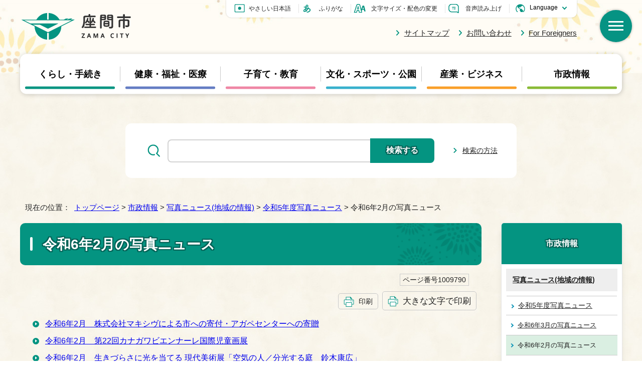

--- FILE ---
content_type: text/html
request_url: https://www.city.zama.kanagawa.jp/shisei/photonews/r5/r602/index.html
body_size: 10344
content:
<!DOCTYPE html>
<html lang="ja">
<head prefix="og: http://ogp.me/ns# fb: http://ogp.me/ns/fb# article: http://ogp.me/ns/article#">
<meta charset="UTF-8">
<!-- Google tag (gtag.js) -->
<script async src="https://www.googletagmanager.com/gtag/js?id=G-1VSYDL3H73"></script>
<script>
window.dataLayer = window.dataLayer || [];
function gtag(){dataLayer.push(arguments);}
gtag('js', new Date());

gtag('config', 'G-1VSYDL3H73');
</script>
<meta name="viewport" content="width=device-width,initial-scale=1.0,minimum-scale=1.0,maximum-scale=2.0,user-scalable=yes,viewport-fit=cover">
<title>令和6年2月の写真ニュース｜座間市ホームページ</title>
<meta name="keywords" content="座間市ホームページ,座間市,zama">
<meta name="google-site-verification" content="fe2w4m_MSU9aH1QLR13gsq7uUbHkDD0Ylc5L0YrfELg">
<meta name="meta-pankuzu" content="トップページ→市政情報→写真ニュース(地域の情報)→令和5年度写真ニュース→">
<meta name="modified_date" content="2024年2月7日">
<!--[if lt IE 9]>
<script src="../../../../_template_/_site_/_default_/_res/js/html5shiv-printshiv.min.js"></script>
<![endif]-->
<meta property="og:title" content="令和6年2月の写真ニュース｜座間市ホームページ">
<meta property="og:type" content="article">
<meta property="og:description" content="座間市ホームページ">
<meta property="og:url" content="https://www.city.zama.kanagawa.jp/shisei/photonews/r5/r602/index.html">
<meta name="twitter:card" content="summary">
<meta property="og:image" content="https://www.city.zama.kanagawa.jp/_template_/_site_/_default_/_res/images/sns/ogimage.png">
<meta property="og:site_name" content="座間市ホームページ">
<meta property="og:locale" content="ja_JP">
<script type="text/javascript" src="//d.rcmd.jp/zama-city/item/recommend.js" charset="UTF-8"></script>
<script src="../../../../_template_/_site_/_default_/_res/js/jquery-3.5.1.min.js"></script>
<script>
//<!--
var FI = {};
FI.jQuery = jQuery.noConflict(true);
FI.smpcss = "../../../../_template_/_site_/_default_/_res/design/default_smp.css?z";
FI.smpcss2 = "../../../../_template_/_site_/_default_/_res/dummy.css";
FI.ads_banner_analytics = true;
FI.open_data_analytics = true;
FI.open_new_window = true;
//-->
</script>
<script src="../../../../_template_/_site_/_default_/_res/js/smp.js?z"></script>
<script src="../../../../_template_/_site_/_default_/_res/js/common.js" defer></script>
<script src="../../../../_template_/_site_/_default_/_res/js/pagetop_fade.js" defer></script>
<script src="../../../../_template_/_site_/_default_/_res/js/over.js" async></script>
<script src="../../../../_template_/_site_/_default_/_res/js/articleall.js" defer></script>
<script src="../../../../_template_/_site_/_default_/_res/js/dropdown_menu.js" defer></script>
<script src="../../../../_template_/_site_/_default_/_res/js/fm_util.js" async></script>
<script type="text/javascript">
//<!--
FI.bousai_info_data = {};
bousai_info = function(json) {
FI.bousai_info_data = json;
}
//-->
</script>
<script src=""></script>
<link id="cmncss" href="../../../../_template_/_site_/_default_/_res/design/default.css?z" rel="stylesheet" type="text/css" class="pconly">
<link id="printcss" href="../../../../_template_/_site_/_default_/_res/print_dummy.css" rel="stylesheet" type="text/css" class="pconly">
<link id="bgcss" href="../../../../_template_/_site_/_default_/_res/dummy.css" rel="stylesheet" type="text/css" class="pconly">
<script>
//<!--
var bgcss1 = "../../../../_template_/_site_/_default_/_res/a.css";
var bgcss2 = "../../../../_template_/_site_/_default_/_res/b.css";
var bgcss3 = "../../../../_template_/_site_/_default_/_res/c.css";
var bgcss4 = "../../../../_template_/_site_/_default_/_res/dummy.css";
// -->
</script>
<script src="https://zama.ficsc.info/zama/pages/template/include/js/jquery.min.js"></script>
<script src="https://zama.ficsc.info/zama/pages/template/include/js/jquery_suggest.js"></script>
<script>
//<!--
var qzcjQuery = jQuery.noConflict(true);
//-->
</script>
<link href="https://zama.ficsc.info/zama/pages/template/include/css/suggest.css" rel="stylesheet" type="text/css">
<script>
//<!--
qzcjQuery(
function(){
qzcjQuery("#key").suggest(
"https://zama.ficsc.info/zama/js/suggest.htm",
{
delay:400,
minchars:1,
top:-1,
left:0,
width_adjust:-2,
autowidth: true,
datatype: "jsonp",
metachars:" +^!() \u3000,\""
}
);
}
);
//-->
</script>
<script src="https://tsutaeru.cloud/assets/snippet/js/tsutaeru.js?api_key=b5896d0c-4bdb-41bb-b88d-c990896c4620"></script>
<link rel="apple-touch-icon-precomposed" href="../../../../_template_/_site_/_default_/_res/images/apple-touch-icon-precomposed.png">
<link rel="shortcut icon" href="../../../../_template_/_site_/_default_/_res/favicon.ico" type="image/vnd.microsoft.icon">
<link rel="icon" href="../../../../_template_/_site_/_default_/_res/favicon.ico" type="image/vnd.microsoft.icon">
</head>
<body>
<noscript>
<p class="scriptmessage">当ホームページではjavascriptを使用しています。 javascriptの使用を有効にしなければ、一部の機能が正確に動作しない恐れがあります。お手数ですがjavascriptの使用を有効にしてください。</p>
</noscript>
<div id="wrapbg">
<div id="wrap">
<header id="headerbg" class="clearfix" role="banner">
<div id="blockskip" class="pconly"><a href="#HONBUN">エンターキーを押すと、ナビゲーション部分をスキップし本文へ移動します。</a></div>
<div id="header" class="clearfix">
<div id="tlogo" class="clearfix">
<p><a href="https://www.city.zama.kanagawa.jp/"><img src="../../../../_template_/_site_/_default_/_res/design/images/header/tlogo.png" alt="座間市ホームページトップページ" width="224" height="58"></a></p>
</div>
<div id="util">
<div id="util1">
<ul>
<li class="yasashi"><a href="https://tsutaeru.cloud/easy.php?uri=https://www.city.zama.kanagawa.jp/shisei/photonews/r5/r602/index.html">やさしい日本語</a></li>
<li id="tsutaeru-button-ruby" class="furigana"><a href="https://tsutaeru.cloud/ruby.php?uri=https://www.city.zama.kanagawa.jp/shisei/photonews/r5/r602/index.html">ふりがな</a></li>
<li id="tsutaeru-button-rubyreset" class="furigana"><a href="https://www.city.zama.kanagawa.jp/shisei/photonews/r5/r602/index.html">ふりがなを消す</a></li>
<li class="fontsize pconly"><a href="../../../../about/site/usability.html">文字サイズ・配色の変更</a></li>
<li class="read"><a href="javascript:void(0);" id="readbtn">音声読み上げ</a>
<div id="onsei" style="display:none">
<script type="text/javascript">_tsutaeru.speech.button()</script>
</div>
</li>
<li class="lang" lang="en">
<div class="selectlang">
<form>
<select name="lang" onchange="location.href=value;" title="言語選択">
<option value="#">Language</option>
<option value="https://translate.google.com/translate?hl=en&sl=ja&tl=en&u=https://www.city.zama.kanagawa.jp/shisei/photonews/r5/r602/index.html" lang="en">English</option>
<option value="https://translate.google.com/translate?hl=zh-CN&sl=ja&tl=zh-CN&u=https://www.city.zama.kanagawa.jp/shisei/photonews/r5/r602/index.html" lang="zh-CN">&#20013;&#25991;&#65288;&#31616;&#20307;&#65289;</option>
<option value="https://translate.google.com/translate?hl=zh-TW&sl=ja&tl=zh-TW&u=https://www.city.zama.kanagawa.jp/shisei/photonews/r5/r602/index.html" lang="zh-TW">中文（繁体）</option>
<option value="https://translate.google.com/translate?hl=ko&sl=ja&tl=ko&u=https://www.city.zama.kanagawa.jp/shisei/photonews/r5/r602/index.html" lang="ko">&#53076;&#47532;&#50616;</option>
<option value="https://translate.google.com/translate?hl=vi&sl=ja&tl=vi&u=https://www.city.zama.kanagawa.jp/shisei/photonews/r5/r602/index.html" lang="vi">&#84;&#105;&#7871;&#110;&#103;&#32;&#86;&#105;&#7879;&#116;</option>
<option value="https://translate.google.com/translate?hl=es&sl=ja&tl=es&u=https://www.city.zama.kanagawa.jp/shisei/photonews/r5/r602/index.html" lang="es">&#69;&#115;&#112;&#97;&#241;&#111;&#108;</option>
<option value="https://translate.google.com/translate?hl=pt&sl=ja&tl=pt&u=https://www.city.zama.kanagawa.jp/shisei/photonews/r5/r602/index.html" lang="pt">&#80;&#111;&#114;&#116;&#117;&#103;&#117;&#234;&#115;ês</option>
<option value="https://translate.google.com/translate?hl=tl&sl=ja&tl=tl&u=https://www.city.zama.kanagawa.jp/shisei/photonews/r5/r602/index.html" lang="tl">Tagalog</option>
</select>
</form>
<!-- ▲▲▲ END selectlang ▲▲▲ --></div>
</li>
</ul>
</div>
<div id="util2">
<ul>
<li><a href="../../../../sitemap.html">サイトマップ</a></li>
<li><a href="../../../../about/1007659.html">お問い合わせ</a></li>
<li lang="en"><a href="../../../../forforeigners/index.html">For Foreigners</a></li>
</ul>
</div>
</div>
<div id="dropdownmenu">
<div id="smpmenup1bg" class="smpmenup">
<div id="smpmenup1" class="bmenu">
<button class="hnmenu" aria-expanded="false" aria-controls="smpmenup1menu"><span>検索</span></button>
<div id="smpmenup1menu" class="openmenu" aria-hidden="true">
<div class="purpose">
<h2><span>緊急・防災情報</span></h2>
<ul class="flex1">
<li class="imglink"><a href="/kurashi/bousai/index.html"><img src="/_res/projects/default_project/_page_/001/000/001/bosai/kinkyu01.png" alt="" width="60" height="52"><span>災害関連情報</span></a></li><li class="imglink"><a href="/kurashi/bousai/guide/1001665.html"><img src="/_res/projects/default_project/_page_/001/000/001/bosai/kinkyu02.png" alt="" width="60" height="52"><span>防災ハザードマップ</span></a></li><li class="imglink"><a href="/kurashi/bousai/hinanjo/1001651.html"><img src="/_res/projects/default_project/_page_/001/000/001/bosai/kinkyu03.png" alt="" width="60" height="52"><span>避難所一覧</span></a></li><li class="imglink"><a href="/kurashi/kyukyu/index.html"><img src="/_res/projects/default_project/_page_/001/000/001/bosai/kinkyu04.png" alt="" width="60" height="52"><span>消防・救急・診療</span></a></li>
</ul>
</div>
<div class="useful">
<h2><span>情報を探す</span></h2>
<div class="inbox">
<h3>ライフシーンから探す</h3><ul class="flex2"><li class="imglink"><a href="/konnatoki/1006462.html"><img src="/_res/projects/default_project/_page_/001/000/001/life/kurashi01.png" alt="" width="70" height="60"><span>妊娠・出産</span></a></li><li class="imglink"><a href="/konnatoki/1006463.html"><img src="/_res/projects/default_project/_page_/001/000/001/life/kurashi02_3.png" alt="" width="70" height="60"><span>子育て・教育</span></a></li><li class="imglink"><a href="/konnatoki/1006464.html"><img src="/_res/projects/default_project/_page_/001/000/001/life/kurashi03.png" alt="" width="70" height="60"><span>就職・退職</span></a></li><li class="imglink"><a href="/konnatoki/1006465.html"><img src="/_res/projects/default_project/_page_/001/000/001/life/kurashi04.png" alt="" width="70" height="60"><span>結婚・離婚</span></a></li><li class="imglink"><a href="/konnatoki/1006466.html"><img src="/_res/projects/default_project/_page_/001/000/001/life/kurashi05.png" alt="" width="70" height="60"><span>引越・住まい</span></a></li><li class="imglink"><a href="/konnatoki/1006467.html"><img src="/_res/projects/default_project/_page_/001/000/001/life/kurashi06.png" alt="" width="70" height="60"><span>税金</span></a></li><li class="imglink"><a href="/konnatoki/1006468.html"><img src="/_res/projects/default_project/_page_/001/000/001/life/kurashi07.png" alt="" width="70" height="60"><span>ごみ・リサイクル</span></a></li><li class="imglink"><a href="/konnatoki/1006469.html"><img src="/_res/projects/default_project/_page_/001/000/001/life/kurashi08.png" alt="" width="70" height="60"><span>おくやみ</span></a></li><li class="imglink"><a href="/konnatoki/1006470.html"><img src="/_res/projects/default_project/_page_/001/000/001/life/kurashi09.png" alt="" width="70" height="60"><span>各種相談</span></a></li></ul>
</div>
<div class="inbox">
<h3>便利なサービス</h3><ul class="flex2"><li class="imglink"><a href="/kurashi/koutsu/bus/1002529.html"><img src="/_res/projects/default_project/_page_/001/000/001/benri/benri01.png" alt="" width="70" height="60"><span>コミュニティバス</span></a></li><li class="imglink"><a href="/concierge/index.html"><img src="/_res/projects/default_project/_page_/001/000/001/benri/benri02.png" alt="" width="70" height="60"><span>手続きコンシェルジュ</span></a></li><li class="imglink"><a href="/shisetsu/index.html"><img src="/_res/projects/default_project/_page_/001/000/001/benri/benri03.png" alt="" width="70" height="60"><span>公共施設等一覧</span></a></li><li class="imglink"><a href="/shisei/joho/security/1005710.html"><img src="/_res/projects/default_project/_page_/001/000/001/benri/benri04.png" alt="" width="70" height="60"><span>電子申請</span></a></li><li class="imglink"><a href="/event_calendar.html"><img src="/_res/projects/default_project/_page_/001/000/001/benri/benri05.png" alt="" width="70" height="60"><span>イベントカレンダー</span></a></li><li class="imglink"><a href="/bunkasports/sports/yoyaku/index.html"><img src="/_res/projects/default_project/_page_/001/000/001/benri/benri06.png" alt="" width="70" height="60"><span>スポーツ施設予約</span></a></li><li class="imglink"><a href="https://www.library.zama.kanagawa.jp/opw/OPW/OPWSRCH2.CSP?DB=LIB&MODE=1" target="_blank"><img src="/_res/projects/default_project/_page_/001/000/001/benri/benri07-2.png" alt="" width="70" height="60"><span>図書館蔵書検索・予約<img src="/_template_/_site_/_default_/_res/images/parts/newwin2.gif" alt="外部リンク・新しいウィンドウで開きます" width="12" height="11" class="external"></span></a></li><li class="imglink"><a href="/opendata/index.html"><img src="/_res/projects/default_project/_page_/001/000/001/benri/benri08.png" alt="" width="70" height="60"><span>オープンデータ</span></a></li><li class="imglink"><a href="/kurashi/koseki/madoguchi/1001830.html"><img src="/_res/projects/default_project/_page_/001/000/001/benri/benri09.png" alt="" width="70" height="60"><span>戸籍住民課窓口混雑予想</span></a></li></ul>
</div>
</div>
<button class="hnclose">閉じる</button>
</div>
</div>
</div>
</div>
<hr class="hide">
<nav id="gnavibg" role="navigation" aria-label="メインメニュー">
<div id="gnavi">
<ul id="topscate" class="clearfix">
<li class="scate scate1">
<button class="tismenu pconly" aria-expanded="false" aria-controls="list1">くらし・手続き</button>
<div id="list1" class="navi" aria-hidden="true">
<div class="gnavilower clearfix">
<p class="gnavidetail"><a href="../../../../kurashi/index.html">くらし・手続き<span class="pconly">トップ</span></a></p>
<button class="gnaviclose pconly">閉じる</button>
<!-- ▲▲▲ END gnavilower ▲▲▲ --></div>
<ul class="clearfix pconly">
<li><a href="/kurashi/bousai/index.html">防災</a></li>
<li><a href="/kurashi/kyukyu/index.html">消防・救急</a></li>
<li><a href="/kurashi/koseki/index.html">戸籍・届出</a></li>
<li><a href="/kurashi/zei/index.html">市税</a></li>
<li><a href="/kurashi/nenkin/index.html">年金・保険</a></li>
<li><a href="/kurashi/gomi/index.html">資源物・ごみ</a></li>
<li><a href="/kurashi/soudan/index.html">相談・消費生活</a></li>
<li><a href="/kurashi/kankyo/index.html">生活環境・公害</a></li>
<li><a href="/kurashi/suidou/index.html">上水道・下水道</a></li>
<li><a href="/kurashi/doubutsu/index.html">動物保護・鳥獣虫害</a></li>
<li><a href="/kurashi/sumai/index.html">住まい・市営住宅</a></li>
<li><a href="/kurashi/koutsu/index.html">交通・防犯</a></li>
<li><a href="/kurashi/jichi/index.html">市民活動(自治会・サポートセンターなど)</a></li>
</ul>
<!-- ▲▲▲ END navi ▲▲▲ --></div>
<!-- ▲▲▲ END scate ▲▲▲ --></li>
<li class="scate scate2">
<button class="tismenu pconly" aria-expanded="false" aria-controls="list2">健康・福祉・医療</button>
<div id="list2" class="navi" aria-hidden="true">
<div class="gnavilower clearfix">
<p class="gnavidetail"><a href="../../../../fukushi/index.html">健康・福祉・医療<span class="pconly">トップ</span></a></p>
<button class="gnaviclose pconly">閉じる</button>
<!-- ▲▲▲ END gnavilower ▲▲▲ --></div>
<ul class="clearfix pconly">
<li><a href="/fukushi/1008515/index.html">非課税世帯等給付金及び定額減税捕捉給付金（調整給付）</a></li>
<li><a href="/fukushi/1009615/index.html">物価高騰対策</a></li>
<li><a href="/fukushi/covid19/index.html">新型コロナウイルス感染症</a></li>
<li><a href="/fukushi/iryo/index.html">医療</a></li>
<li><a href="/fukushi/kenko/index.html">健康診査・健康づくり</a></li>
<li><a href="/fukushi/seikatsu/index.html">生活に困ったら</a></li>
<li><a href="/fukushi/shakaifukushi/index.html">社会福祉</a></li>
<li><a href="/fukushi/koureisha/index.html">高齢者福祉</a></li>
<li><a href="/fukushi/service/index.html">地域密着型サービス</a></li>
<li><a href="/fukushi/shogai/index.html">障がい者福祉</a></li>
<li><a href="/fukushi/kaigo/index.html">介護保険</a></li>
</ul>
<!-- ▲▲▲ END navi ▲▲▲ --></div>
<!-- ▲▲▲ END scate ▲▲▲ --></li>
<li class="scate scate3">
<button class="tismenu pconly" aria-expanded="false" aria-controls="list3">子育て・教育</button>
<div id="list3" class="navi" aria-hidden="true">
<div class="gnavilower clearfix">
<p class="gnavidetail"><a href="../../../../kosodate/index.html">子育て・教育<span class="pconly">トップ</span></a></p>
<button class="gnaviclose pconly">閉じる</button>
<!-- ▲▲▲ END gnavilower ▲▲▲ --></div>
<ul class="clearfix pconly">
<li><a href="/kosodate/ninshin/index.html">妊娠・出産</a></li>
<li><a href="/kosodate/1007648/index.html">健診・予防接種</a></li>
<li><a href="/kosodate/shien/index.html">子育て支援</a></li>
<li><a href="/kosodate/hoiku/index.html">保育園・幼稚園・児童ホーム</a></li>
<li><a href="/kosodate/seishonen/index.html">教育・青少年</a></li>
</ul>
<!-- ▲▲▲ END navi ▲▲▲ --></div>
<!-- ▲▲▲ END scate ▲▲▲ --></li>
<li class="scate scate4">
<button class="tismenu pconly" aria-expanded="false" aria-controls="list4">文化・スポーツ・公園</button>
<div id="list4" class="navi" aria-hidden="true">
<div class="gnavilower clearfix">
<p class="gnavidetail"><a href="../../../../bunkasports/index.html">文化・スポーツ・公園<span class="pconly">トップ</span></a></p>
<button class="gnaviclose pconly">閉じる</button>
<!-- ▲▲▲ END gnavilower ▲▲▲ --></div>
<ul class="clearfix pconly">
<li><a href="/bunkasports/bunka/index.html">文化</a></li>
<li><a href="/bunkasports/sports/index.html">スポーツ・レクリエーション</a></li>
<li><a href="/bunkasports/gakushu/index.html">生涯学習</a></li>
<li><a href="/bunkasports/bunkazai/index.html">文化財</a></li>
<li><a href="/bunkasports/toshokan/index.html">図書館</a></li>
<li><a href="/bunkasports/kouen/index.html">公園</a></li>
</ul>
<!-- ▲▲▲ END navi ▲▲▲ --></div>
<!-- ▲▲▲ END scate ▲▲▲ --></li>
<li class="scate scate5">
<button class="tismenu pconly" aria-expanded="false" aria-controls="list5">産業・ビジネス</button>
<div id="list5" class="navi" aria-hidden="true">
<div class="gnavilower clearfix">
<p class="gnavidetail"><a href="../../../../sangyo/index.html">産業・ビジネス<span class="pconly">トップ</span></a></p>
<button class="gnaviclose pconly">閉じる</button>
<!-- ▲▲▲ END gnavilower ▲▲▲ --></div>
<ul class="clearfix pconly">
<li><a href="/sangyo/keiyaku/index.html">契約・入札</a></li>
<li><a href="/sangyo/1010089/index.html">会計</a></li>
<li><a href="/sangyo/youchi/index.html">用地・企業立地・特区</a></li>
<li><a href="/sangyo/sougyou/index.html">創業・商業</a></li>
<li><a href="/sangyo/chusho/index.html">中小企業事業主の方へ</a></li>
<li><a href="/sangyo/koyou/index.html">雇用・勤労者支援</a></li>
<li><a href="/sangyo/nougyou/index.html">農業</a></li>
<li><a href="/sangyo/koukoku/index.html">座間市有料広告</a></li>
</ul>
<!-- ▲▲▲ END navi ▲▲▲ --></div>
<!-- ▲▲▲ END scate ▲▲▲ --></li>
<li class="scate scate6">
<button class="tismenu pconly" aria-expanded="false" aria-controls="list6">市政情報</button>
<div id="list6" class="navi" aria-hidden="true">
<div class="gnavilower clearfix">
<p class="gnavidetail"><a href="../../../../shisei/index.html">市政情報<span class="pconly">トップ</span></a></p>
<button class="gnaviclose pconly">閉じる</button>
<!-- ▲▲▲ END gnavilower ▲▲▲ --></div>
<ul class="clearfix pconly">
<li><a href="/shisei/mayor/index.html">市長のページ</a></li>
<li><a href="/shigikai/index.html">座間市議会</a></li>
<li><a href="/shisei/shiyakusho/index.html">市役所案内</a></li>
<li><a href="/shisei/1011627/index.html">施政方針</a></li>
<li><a href="/shisei/kishakaiken/index.html">記者会見・プレスリリース</a></li>
<li><a href="/shisei/sougoukeikaku/index.html">総合計画</a></li>
<li><a href="/shisei/seisaku/index.html">政策</a></li>
<li><a href="/shisei/1007669/index.html">条例・規則</a></li>
<li><a href="/shisei/kichi/index.html">基地政策</a></li>
<li><a href="/shisei/keikaku/index.html">市の計画</a></li>
<li><a href="/shisei/zaisei/index.html">予算・決算・財政</a></li>
<li><a href="/shisei/kaikaku/index.html">行政改革・指定管理者制度</a></li>
<li><a href="/shisei/machi/index.html">まちづくり</a></li>
<li><a href="/shisei/shingikai/index.html">審議会など</a></li>
<li><a href="/shisei/kyodo/index.html">市民参加・協働</a></li>
<li><a href="/shisei/publiccomment/index.html">意見公募手続(パブリックコメント)</a></li>
<li><a href="/shisei/jinken/index.html">人権・男女共同参画</a></li>
<li><a href="/shisei/kansa/index.html">監査</a></li>
<li><a href="/shisei/jinji/index.html">人事・採用</a></li>
<li><a href="/shisei/kouryu/index.html">交流事業</a></li>
<li><a href="/shisei/koho/index.html">広報・情報発信</a></li>
<li><a href="/shisei/photonews/index.html">写真ニュース(地域の情報)</a></li>
<li><a href="/shisei/joho/index.html">情報化・個人情報保護</a></li>
<li><a href="/shisei/senkyo/index.html">選挙</a></li>
<li><a href="/opendata/index.html">オープンデータ</a></li>
<li><a href="/shisei/1012764/index.html">市表彰</a></li>
</ul>
<!-- ▲▲▲ END navi ▲▲▲ --></div>
<!-- ▲▲▲ END scate ▲▲▲ --></li>
</ul>
</div>
</nav>
<!-- ▲▲▲ END header ▲▲▲ --></div>
<!-- ▲▲▲ END headerbg ▲▲▲ --></header>
<aside id="sitesearchwrap">
<div id="sitesearchbg">
<div id="sitesearch">
<div id="formwrap">
<form action="https://zama.ficsc.info/zama/search.htm" id="search" method="get" name="search" role="search"><label for="key"><img alt="サイト内検索" height="25" src="../../../../_template_/_site_/_default_/_res/design/images/top/icon_search.png" width="25" /></label><input autocomplete="off" id="key" name="key" size="20" title="サイト内検索" type="text" value="" /><input class="submit" name="検索する" type="submit" value="検索する" /></form>
<p class="howto"><a href="../../../../about/site/keysearch.html">検索の方法</a></p>
<!-- ▲▲▲ END formwrap ▲▲▲ --></div>
<!-- ▲▲▲ END sitesearch ▲▲▲ --></div>
<!-- ▲▲▲ END sitesearchbg ▲▲▲ --></div>
<!-- ▲▲▲ END sitesearchwrap ▲▲▲ --></aside>
<hr class="hide">
<nav id="tpath" role="navigation" aria-label="現在の位置">
<p>現在の位置：&nbsp;
<a href="https://www.city.zama.kanagawa.jp/">トップページ</a> &gt;
<a href="../../../../shisei/index.html">市政情報</a> &gt;
<a href="../../../../shisei/photonews/index.html">写真ニュース(地域の情報)</a> &gt;
<a href="../../../../shisei/photonews/r5/index.html">令和5年度写真ニュース</a> &gt;
令和6年2月の写真ニュース
</p>
</nav>
<hr class="hide">
<div id="pagebody" class="clearfix lnaviright">
<p class="skip"><a id="HONBUN">ここから本文です。</a></p>
<main id="page" role="main">
<article id="content">
<div id="voice">
<h1>令和6年2月の写真ニュース</h1>
<div class="box">
<p class="update">
<span class="idnumber">ページ番号1009790</span>　
</p>
<p class="printbtn pconly"><span class="print pconly"><a href="javascript:void(0);" onclick="print(); return false;">印刷</a></span><span class="printl"><a href="javascript:void(0);" onclick="printData(); return false;">大きな文字で印刷</a></span></p>
<!-- ▲▲▲ END box ▲▲▲ --></div>
<ul class="listlink clearfix">
<li>
<a href="../../../../shisei/photonews/r5/r602/1009935.html">令和6年2月　株式会社マキシヴによる市への寄付・アガペセンターへの寄贈</a>
</li>
<li>
<a href="../../../../shisei/photonews/r5/r602/1009933.html">令和6年2月　第22回カナガワビエンナーレ国際児童画展</a>
</li>
<li>
<a href="../../../../shisei/photonews/r5/r602/1009867.html">令和6年2月　生きづらさに光を当てる 現代美術展「空気の人／分光する庭　鈴木康広」</a>
</li>
<li>
<a href="../../../../shisei/photonews/r5/r602/1009860.html">令和6年2月　神奈川県大隊第四次派遣隊員（女性派遣隊員）</a>
</li>
<li>
<a href="../../../../shisei/photonews/r5/r602/1009826.html">令和6年2月　株式会社金谷商運・株式会社クロスロードによる交通安全横断旗の寄贈</a>
</li>
<li>
<a href="../../../../shisei/photonews/r5/r602/1009819.html">令和6年2月　第29回花のミニ展覧会</a>
</li>
<li>
<a href="../../../../shisei/photonews/r5/r602/1009788.html">令和6年2月　被災地への職員派遣</a>
</li>
<li>
<a href="../../../../shisei/photonews/r5/r602/1009711.html">令和6年2月　人権啓発講演会</a>
</li>
<li>
<a href="../../../../shisei/photonews/r5/r602/1009767.html">令和6年2月　今年の凧文字が「輝龍（こうりゅう）」に決定</a>
</li>
</ul>
</div>
</article>
</main>
<hr class="hide">
<nav id="lnavi" role="navigation" aria-labelledby="localnav">
<div id="menubg">
<div id="menu" class="articleall">
<h2 id="localnav" class="plus"><a href="../../../../shisei/index.html">市政情報</a></h2>
<h3><a href="../../../../shisei/photonews/index.html">写真ニュース(地域の情報)</a></h3>
<h4><a href="../../../../shisei/photonews/r5/index.html">令和5年度写真ニュース</a></h4>
<ul class="lmenu">
<li><a href="../../../../shisei/photonews/r5/r603/index.html">令和6年3月の写真ニュース</a></li>
<li class="choice" aria-current="page">令和6年2月の写真ニュース</li>
<li><a href="../../../../shisei/photonews/r5/r601/index.html">令和6年1月の写真ニュース</a></li>
<li><a href="../../../../shisei/photonews/r5/r512/index.html">令和5年12月の写真ニュース</a></li>
<li><a href="../../../../shisei/photonews/r5/r511/index.html">令和5年11月の写真ニュース</a></li>
<li><a href="../../../../shisei/photonews/r5/r510/index.html">令和5年10月の写真ニュース</a></li>
<li><a href="../../../../shisei/photonews/r5/r509/index.html">令和5年9月の写真ニュース</a></li>
<li><a href="../../../../shisei/photonews/r5/r508/index.html">令和5年8月の写真ニュース</a></li>
<li><a href="../../../../shisei/photonews/r5/r507/index.html">令和5年7月の写真ニュース</a></li>
<li><a href="../../../../shisei/photonews/r5/r506/index.html">令和5年6月の写真ニュース</a></li>
<li><a href="../../../../shisei/photonews/r5/r505/index.html">令和5年5月の写真ニュース</a></li>
<li><a href="../../../../shisei/photonews/r5/r504/index.html">令和5年4月の写真ニュース</a></li>
</ul>
</div>
</div>
<div class="bannertxt">
<ul>
<li><a href="../../../../shisei/shiyakusho/1007957/index.html">市の組織・窓口案内</a></li>
</ul>
<!-- ▲▲▲ END bannertxt ▲▲▲ --></div>
</nav>
</div>
<hr class="hide">
<script type="text/javascript">
try{
_rcmdjp._displayRecommend({
type: 'pv',
code: '1009790',
template: 'recommend'
});
} catch(err) {}
</script>
<aside id="guidebg" role="complementary">
<div id="guide">
<p class="pagetop"><a href="#wrap"><img src="../../../../_template_/_site_/_default_/_res/design/images/page/mark_pagetop.png" alt="このページの先頭へ戻る" width="64" height="65"></a></p>
<ul>
<li><a href="javascript:history.back();" class="pageback">前のページへ戻る</a></li>
<li><a href="https://www.city.zama.kanagawa.jp/" class="pagehome">トップページへ戻る</a></li>
</ul>
</div>
</aside>
<nav id="jssmpbtmnavi" class="smponly">
<ul>
<li id="jssmpbtmnavi01"></li>
<li id="jssmpbtmnavi02"><a href="../../../../event_calendar.html"><span>イベント</span></a></li>
<li id="jssmpbtmnavi03"></li>
</ul>
</nav>
<hr class="hide">
<footer role="contentinfo">
<div id="footernavi" class="clearfix">
<ul>
<li><a href="../../../../about/index.html">ホームページについて</a></li>
<li><a href="../../../../about/1007657.html">著作権・免責事項</a></li>
<li><a href="">個人情報の取り扱い</a></li>
<li><a href="../../../../about/accessibility/index.html">ウェブアクセシビリティ</a></li>
</ul>
</div>
<hr class="hide">
<div id="footerbg" class="clearfix">
<div id="footer" class="clearfix">
<h2><img src="../../../../_template_/_site_/_default_/_res/design/images/footer/logo.png" alt="座間市" width="224" height="58"></h2>
<div id="add" class="clearfix">
<address>
〒252-8566　神奈川県座間市緑ケ丘一丁目1番1号<br>
電話番号：046-255-1111(代表)　／　ファクス番号：046-255-3550<br>法人番号：3000020142166
</address>
<p>
開庁時間：月曜日～金曜日　午前8時30分～午後5時15分（祝日・休日、12月29日～1月3日を除く）<br>
<span>※第2・第4土曜日の午前中は市役所本庁舎で一部業務を行っています。</span>
</p>
<!-- ▲▲▲ END add ▲▲▲ --></div>
<div id="addlink">
<ul>
<li><a href="../../../../shisei/shiyakusho/floor/1003698.html">フロアガイド</a></li>
<li><a href="../../../../shisei/shiyakusho/access/1003711.html">市役所までのアクセス</a></li>
</ul>
<!-- ▲▲▲ END addlink ▲▲▲ --></div>
<p><img src="../../../../_template_/_site_/_default_/_res/design/images/footer/character_2.png" alt="イラスト：ざまりんとミツバチ" width="200" height="220"></p>
</div>
<div id="copy">
<p lang="en">Copyright &copy; Zama City All rights Reserved.</p>
</div>
</div>
</footer>
<img src="https://zama.ficsc.info/zama/log.gif" alt="" width="1" height="1" class="log" referrerpolicy="no-referrer-when-downgrade">
</div>
</div>
<!-- xmldata for linkcheck start
<linkdata>
<pageid>1009790</pageid>
<pagetitle>令和6年2月の写真ニュース</pagetitle>
<pageurl>https://www.city.zama.kanagawa.jp/shisei/photonews/r5/r602/index.html</pageurl>
<device>p</device>
<groupid>G1012020</groupid>
<groupname>G10120　秘書広報課 広報係</groupname>
<linktitle></linktitle>
<linkurl></linkurl>
</linkdata>
xmldata for linkcheck end  -->
</body>
</html>


--- FILE ---
content_type: text/css
request_url: https://www.city.zama.kanagawa.jp/_template_/_site_/_default_/_res/design/site.css?0801
body_size: 9348
content:
@charset "utf-8";
/*------------------------------------------------------------------------------
[1] レイアウト[ 配置 + 書式設定その他 ]
[2] 詳細デザイン
------------------------------------------------------------------------------*/
/*******************************************************************************
[1] レイアウト[ 配置 + 書式設定その他 ]
*******************************************************************************/
#wrap{
	background: url(images/content/bg.jpg) repeat;
}
#wrap #content, #wrap #content2, #wrap #content3{
	background: transparent;
}
/*==============================================================================
	配置
==============================================================================*/
#tpath,#pagebody,#guide,#footer,#topfooternavi ul,#footernavi ul,#content2,#content3,#sitemap{
	max-width:1200px;
	min-width:auto;
	width:100%;
}
#gnavi{
	max-width:1200px;
	min-width:auto;
	width:100%;
}
#header{
	padding:0px;
	max-width:1200px;
	min-width:auto;
	width:100%;
}
/*==============================================================================
	書式設定その他
==============================================================================*/
img{
	max-width:100%;
}
body,input,select,textarea,button{
	font-family:"游ゴシック","Yu Gothic","游ゴシック体",YuGothic,"ヒラギノ角ゴ Pro W3","Hiragino Kaku Gothic Pro","メイリオ",Meiryo,"ＭＳ Ｐゴシック",sans-serif;
	font-weight:500;
}
/*******************************************************************************
[2] 詳細デザイン
*******************************************************************************/
/*==============================================================================
	ヘッダ
==============================================================================*/
#topheaderbg, #headerbg{
	position: relative;
	background: url(images/header/headbg1.jpg) left center no-repeat, url(images/header/headbg2.jpg) right center no-repeat;
	background-color: #fffcf5;
	background-size: contain;
}
#header{
	display:flex;
	justify-content:space-between;
	flex-wrap: wrap;
}
#header::after{
	display: none;
}
#tlogo{
	margin:0px;
	padding:24px 0px 0px;
	width: 224px;
}
#util{
	margin:0px 0px 0px 20px;
	width: calc(100% - 244px);
	display: flex;
	flex-wrap: wrap;
	justify-content: flex-end;
}
#dropdownmenu{
	display:flex;
	position: absolute;
	right: 20px;
	top: 20px;
}
#sitesearchwrap #mainvisual{
	position:relative;
}
#sitesearchwrap #mainvisual::before{
    content: "";
    width: 100%;
    height: 100%;
    position: absolute;
    bottom: -1px;
    left: 0;
    background: url(images/top/mainbg.svg) center bottom / contain no-repeat;
}
#sitesearchwrap #mainvisual img{
    width: 100%;
    height: 330px;
    object-fit: cover;
}
/*------------------------------------------------------------------------------
	util
------------------------------------------------------------------------------*/
#util ul{
	display:inline-block;
	list-style-type:none;
}
#util li{
	display:inline-block;
}
/*------------------------------------------------------------------------------
	util1
------------------------------------------------------------------------------*/
#util1 {
	margin-bottom: 20px;
	padding: 8px 15px 0px 15px;
	display: flex;
	background: #fff;
	border-radius: 0px 0px 10px 10px;
	box-shadow: 0px 0px 3px rgba(0,0,0,0.2);
}
#util1 ul {
	display: flex;
}
#util1 ul li {
	border-right: 1px solid #e4e4e4;
	margin-bottom: 9px;
}
#util1 ul li.lang{
	border-right: none;
}
#util1 ul li a {
	display: block;
	padding: 0px 15px 0px 40px;
	font-size: 80%;
	color: #222;
	text-decoration: none;
	text-align: left;
	background-position: 5px center;
	background-repeat: no-repeat;
}
#util1 ul li:first-child a {
	padding-left: 30px;
	background-position: left center;
}
#util1 ul li.yasashi a {
	background-image: url(images/header/icon_japanese.png);
}
#util1 ul li.furigana a {
	background-image: url(images/header/icon_kana.png);
}
#util1 ul li.fontsize a {
	background-image: url(images/header/icon_size.png);
}
#util1 ul li.read a {
	background-image: url(images/header/icon_voice.png);
}
#header .selectlang{
	position:relative;
	margin-left: 10px;
}
#header .selectlang select{
	padding: 0px 20px 2px 30px!important;
	-webkit-appearance: none;/* デフォルトのappearance削除 */
	-moz-appearance: none;/* デフォルトのappearance削除 */
	appearance: none;/* デフォルトのappearance削除 */
	display:block;
	width: 9em;
	font-size: 80%;
	background: #FFF url(images/header/icon_lang.png) no-repeat;
	border: none;
	border-radius:5px!important;
	box-sizing: border-box;
	pointer-events: auto;
	cursor: pointer;
}
#header .selectlang::after{
	position: absolute;
	top: calc(50% - 5px);
	right: 6px;
	width: 5px;
	height: 5px;
	border-top: 2px solid #049481;
	border-right: 2px solid #049481;
	-webkit-transform: rotate(135deg); 
	transform: rotate(135deg);
	content: "";
	pointer-events:none;
}
/*------------------------------------------------------------------------------
	util2
------------------------------------------------------------------------------*/
#util2{
	margin-bottom:8%;
	width: 100%;
}
#util2 ul li{
	margin-left:15px;
}
#util2 ul li a {
	padding-left: 1em;
	background-size: 0.4em 0.7em;
	background-position: left center;
	background-repeat: no-repeat;
	background-image: url('data:image/svg+xml;charset=utf8,%3C%3Fxml%20version%3D%221.0%22%20encoding%3D%22UTF-8%22%3F%3E%3Csvg%20id%3D%22_%E7%B9%9D%E5%80%A5%E3%83%A3%E7%B9%9D%C2%80%E7%B9%9D%EF%BD%BC%22%20xmlns%3D%22http%3A%2F%2Fwww.w3.org%2F2000%2Fsvg%22%20viewBox%3D%220%200%206.04%2010.24%22%3E%3Cdefs%3E%3Cstyle%3E.cls-1%7Bfill%3A%23049481%3B%7D%3C%2Fstyle%3E%3C%2Fdefs%3E%3Cpath%20class%3D%22cls-1%22%20d%3D%22M.27%2C8.68l2.91-2.92c.36-.36%2C.36-.93%2C0-1.29L.27%2C1.56c-.36-.36-.36-.94%2C0-1.29h0c.36-.36%2C.94-.36%2C1.29%2C0L5.77%2C4.47c.36%2C.36%2C.36%2C.94%2C0%2C1.29L1.56%2C9.97c-.36%2C.36-.94%2C.36-1.29%2C0h0c-.36-.36-.36-.94%2C0-1.29Z%22%2F%3E%3C%2Fsvg%3E');
	color: #222;
}
/*	緊急情報
------------------------------------------------------------------------------*/
#util2 .util2emergency{
	padding: 5px 20px 5px 10px;
		position: relative;
  display: inline-block;
  border-radius: 10px;
  background: #CC0000;
}
#util2 .util2emergency::before {
    content: '';
    position: absolute;
    top: 13px;
    right: 7px;
    transform: rotate(45deg);
    width: 4px;
    height: 4px;
    border-top: 2px solid #FFF;
    border-right: 2px solid #FFF;
}
#util2 .util2emergency a{
	text-decoration: none;
	color: #FFF;
	font-weight: bold
}
/*------------------------------------------------------------------------------
	検索
------------------------------------------------------------------------------*/
#sitesearch input{
	box-sizing:border-box;
	font-size:100%;
	vertical-align:middle;
	-webkit-appearance:none;
}
#sitesearch input#key{
	padding:3px 5px 3px 5px!important;
	width:180px!important;
	height:auto!important;
	border:1px solid #ccc!important;
	border-right:none;
	border-radius:0px!important;
}
#sitesearch input[type=submit]{
	padding:3px 15px 3px 15px;
	color:#ffffff;
	font-weight:bold;
	background-color:#003168;
	border-radius:0px;
	border:1px solid #003168;
	text-align:center;
}
/*詳細ページ検索*/
#sitesearchwrap{
	padding-top: 100px;
	padding-bottom: 30px;
}
#sitesearchbg{
	max-width: 800px;
	 margin: 0 auto;
}
#sitesearchwrap #sitesearch{
	margin: 0 10px;
	padding: 30px 25px 30px 25px;
	background-color: #FFF;
	border-radius: 12px;
}
#sitesearchwrap #formwrap{
	display: flex;
	justify-content: center;
	align-items: center;
}
#sitesearchwrap  form{
	margin: 0px;
	width: 80%;
	margin-right: 2em;
}
#sitesearchwrap #sitesearch label img{
	margin-right: 15px;
	vertical-align: middle;
}
#sitesearchwrap #sitesearch input[type="text"]{
	padding:12px 8px!important;
	width:calc(100% - 180px) !important;
	height:auto!important;
	box-sizing:border-box;
	background-position:left 10px center!important;
	border: 2px solid #d3d3d3 !important;
	border-right:none !important;
	border-radius: 8px 0px 0px 8px!important;
}
#sitesearchwrap #sitesearch input[type="submit"]{
	padding: 12px 30px 12px 30px!important;
    box-sizing: border-box;
    color: #FFF;
    font-size: 100%!important;background-color:#049481;
	border-radius: 0px 8px 8px 0px!important;
	border:2px solid #049481 !important;
	font-weight: bold;
	text-shadow: 2px 2px 0 #036357, -2px -2px 0 #036357, -2px 2px 0 #036357, 2px -2px 0 #036357, 0px 2px 0 #036357,  0 -2px 0 #036357, -2px 0 0 #036357, 2px 0 0 #036357;
}
#sitesearchwrap .howto a{
	padding-left: 1.25em;
	background-position: left center;
	background-repeat: no-repeat;
	background-size: 0.5em 0.75em;
	background-image: url('data:image/svg+xml;charset=utf8,%3C%3Fxml%20version%3D%221.0%22%20encoding%3D%22UTF-8%22%3F%3E%3Csvg%20id%3D%22_%E7%B9%9D%E5%80%A5%E3%83%A3%E7%B9%9D%C2%80%E7%B9%9D%EF%BD%BC%22%20xmlns%3D%22http%3A%2F%2Fwww.w3.org%2F2000%2Fsvg%22%20viewBox%3D%220%200%206.04%2010.24%22%3E%3Cdefs%3E%3Cstyle%3E.cls-1%7Bfill%3A%23049481%3B%7D%3C%2Fstyle%3E%3C%2Fdefs%3E%3Cpath%20class%3D%22cls-1%22%20d%3D%22M.27%2C8.68l2.91-2.92c.36-.36%2C.36-.93%2C0-1.29L.27%2C1.56c-.36-.36-.36-.94%2C0-1.29h0c.36-.36%2C.94-.36%2C1.29%2C0L5.77%2C4.47c.36%2C.36%2C.36%2C.94%2C0%2C1.29L1.56%2C9.97c-.36%2C.36-.94%2C.36-1.29%2C0h0c-.36-.36-.36-.94%2C0-1.29Z%22%2F%3E%3C%2Fsvg%3E');
	font-size: 0.875em;
	color: #222;
}
/*==============================================================================
	ドロップダウン
==============================================================================*/
#dropdownmenu .bmenu{
	position:relative;
}
/*------------------------------------------------------------------------------
	目的別検索
------------------------------------------------------------------------------*/
#smpmenup1bg .bmenu > button{
	cursor:pointer;
	width: 64px;
	height: 64px;
	margin: 0px;
	padding: 0px;
	border: none;
	border-radius: 50%;
	background: #069383;
	box-shadow: 0px 0px 5px rgba(0, 0, 0, 0.3);
}
#smpmenup1bg .bmenu button{
	display:inline-block;
	position:relative;
}
#smpmenup1bg .bmenu > button span,
#smpmenup1bg .bmenu > button::before,
#smpmenup1bg .bmenu > button::after{
	display: block;
	position: absolute;
	left: 17px;
	width: 30px;
	height: 3px;
	background: #fff;
	transition: 0.3s;
}
#smpmenup1bg .bmenu > button span {
	top: 30px;
	text-indent: -9999px;
}
#smpmenup1bg .bmenu > button::before,
#smpmenup1bg .bmenu > button::after{
	content: "";
}
#smpmenup1bg .bmenu > button::before {
	top: 22px;
}
#smpmenup1bg .bmenu > button::after{
	bottom: 23px;
}
#smpmenup1bg .bmenu > button.choice span {
	opacity: 0;
}
#smpmenup1bg .bmenu > button.choice::before {
	top: 32px;
	transform: rotate(45deg);
}
#smpmenup1bg .bmenu > button.choice::after{
	bottom: 30px;
	transform: rotate(-45deg);
}
#smpmenup1bg #smpmenup1menu{
	padding:30px 30px 80px 30px;
	width:1000px;
	height:auto;
	display:none;
	position:absolute;
	top:100%;
	right:0;
	box-sizing:border-box;
	background: url(images/top/bg.jpg) repeat;
	border-radius: 12px;
	box-shadow: 0px 0px 3px rgba(0, 0, 0, 0.2);
	z-index:19991;
}
#smpmenup1bg #smpmenup1menu h2 {
	width: 100%;
	margin-bottom: 40px;
	text-align: center;
	font-size: 1.5em;
}
#smpmenup1bg #smpmenup1menu h2 span {
	display: inline-block;
	padding: 0px 120px;
	background: url(images/top/hbg.png) left center no-repeat, url(images/top/hbg.png) right center no-repeat;
}
#smpmenup1bg #smpmenup1menu h3 {
	display: flex;
	margin-bottom: 1em;
}
#smpmenup1bg #smpmenup1menu h3::before {
	content: "";
	display: block;
	width: 6px;
	height: 1.5em;
	margin-right: 0.75em;
	border-radius: 3px;
	background: #f7be72;
}
#smpmenup1bg #smpmenup1menu .flex1,
#smpmenup1bg #smpmenup1menu .flex2 {
	display: flex;
	flex-wrap: wrap;
	list-style: none;
}
#smpmenup1bg #smpmenup1menu .flex1 a,
#smpmenup1bg #smpmenup1menu .flex2 a {
	display: block;
	height: 100%;
	padding: 1em 0.5em;
	background: #fff;
	border-radius: 8px;
	box-shadow: 1px 1px 3px rgba(0, 0, 0, 0.1);
	text-decoration: none;
	color: #222;
	text-align: center;
	box-sizing: border-box;
	font-size: 0.875em;
}
#smpmenup1bg #smpmenup1menu .flex1 a img,
#smpmenup1bg #smpmenup1menu .flex2 a img {
	vertical-align: middle;
}
#smpmenup1bg #smpmenup1menu .flex1 a span,
#smpmenup1bg #smpmenup1menu .flex2 a span {
	display: block;
	margin-top: 0.5em;
}
#smpmenup1bg #smpmenup1menu .flex1 {
	margin-bottom: 50px;
}
#smpmenup1bg #smpmenup1menu .flex1 li {
	width: 23.5%;
	margin: 0px 2% 2% 0px;
}
#smpmenup1bg #smpmenup1menu .flex1 li:nth-child(4n) {
	margin-right: 0px;
}

#smpmenup1bg #smpmenup1menu .useful {
	display: flex;
	flex-wrap: wrap;
	justify-content: space-between;
}
#smpmenup1bg #smpmenup1menu .useful .inbox {
	width: 48%;
}
#smpmenup1bg #smpmenup1menu .flex2 li {
	width: 31.5%;
	margin: 0px 2.75% 2.75% 0px;
}
#smpmenup1bg #smpmenup1menu .flex2 li:nth-child(3n) {
	margin-right: 0px;
}

/*	閉じるボタン
------------------------------------------------------------------------------*/
#smpmenup1menu button.hnclose{
	margin:20px 0px 0px 0px;
	padding:10px 10px 8px 40px;
	position:absolute;
	border:none;
	right:30px;
	bottom:30px;
	color:#FFF;
	text-shadow: 2px 2px 0 #036357, -2px -2px 0 #036357, -2px 2px 0 #036357, 2px -2px 0 #036357, 0px 2px 0 #036357, 0 -2px 0 #036357, -2px 0 0 #036357, 2px 0 0 #036357;
	background-color:#049481;
	line-height:1.2;
	cursor:pointer;
}
#smpmenup1menu button.hnclose::before,
#smpmenup1menu button.hnclose::after{
	content:"";
	position:absolute;
	display:inline-block;
	top:10px;
	right:auto;
	left:20px;
	width:2px;
	height:15px;
	border:0;
	margin:0;
	padding:0;
	background-color:#fff;
}
#smpmenup1menu button.hnclose::before{
	-moz-transform:rotate(45deg);
	-webkit-transform:rotate(45deg);
	transform:rotate(45deg);
}
#smpmenup1menu button.hnclose::after{
	-moz-transform:rotate(-45deg);
	-webkit-transform:rotate(-45deg);
	transform:rotate(-45deg);
}
/*==============================================================================
	グローバルナビ
==============================================================================*/
#gnavi{
	position:relative;
	padding: 25px 0px;
	z-index:1;
	background: #fff;
	border-radius: 13px;
	box-shadow: 1px 1px 10px rgba(0,0,0,0.2);
	transform: translateY(-48%);
}
#gnavibg,#topgnavibg{
	height: 0px;
}
#gnavi ul#topscate{
	display:flex;
	align-items: center;
	box-sizing:border-box;
	font-weight:bold;
}
#gnavi ul li.scate{
	box-sizing:border-box;
	width:100%;
	font-size:120%;
	line-height:1.4;
	border-right: 1px solid #c8c8c8;
}
#gnavi ul li.scate:last-child{
	border-right: none;
}
#gnavi ul#topscate li button{
	margin: 0px;
	padding:3px 0px;
	width: 100%;
	background: none;
	border: none;
	cursor: pointer;
	position: relative;
	font-size: 98%;
	font-weight: bold;
	box-sizing: border-box;
	transition: all .6s;
}
#gnavi ul#topscate li button::after{
	content: "";
	display: block;
	position: absolute;
	left: 10px;
	right: 10px;
	bottom: -15px;
	height: 5px;
	border-radius: 4px;
}
#gnavi ul#topscate li.scate1 button::after{
	background-color: #049481;
}
#gnavi ul#topscate li.scate2 button::after{
	background-color: #647cc3;
}
#gnavi ul#topscate li.scate3 button::after{
	background-color: #ef86a4;
}
#gnavi ul#topscate li.scate4 button::after{
	background-color: #37b0cc;
}
#gnavi ul#topscate li.scate5 button::after{
	background-color: #f99f28;
}
#gnavi ul#topscate li.scate6 button::after{
	background-color: #89ba35;
}
#gnavi ul#topscate li button:hover,
#gnavi ul#topscate li button.choice,
#gnavi ul li a:hover,
#gnavi ul li a.choice{
}
/*------------------------------------------------------------------------------
	開閉メニュー
------------------------------------------------------------------------------*/
#gnavi .navi{
	width:100%;
	display:none;
	position:absolute;
	top:100%;
	left:0;
	z-index:9999;
	font-size:90%;
	padding-top:18px;
}
#gnavi .navi a{
	color: #222;
	text-decoration:underline;
}
#gnavi .navi .gnavilower{
	padding:10px 30px 10px 30px;
	background:#fff;
	position:relative;
}
#gnavi .navi .gnavidetail{
	float:left;
	font-size:130%;
	font-weight:bold;
}
#gnavi .navi .gnavidetail a{
	padding:20px 20px 20px 0px;
	display:block;
	position:relative;
	font-size:110%;
	font-weight:bold;
}
#gnavi .navi .gnavidetail a:hover{
	background:transparent;
}
#gnavi .navi .gnavidetail a::after,
#gnavi .navi ul li a::after{
	content:none;
}
/*	閉じるボタン
------------------------------------------------------------------------------*/
#gnavi ul#topscate .navi button.gnaviclose{
	padding:10px 10px 8px 40px;
	width:auto;
	display:block;
	position:absolute;
	right:10px;
	left:auto;
	top:10px;
	font-size:90%;
	background:#EFEFEF;
	text-decoration:none;
	line-height:1.2;
	cursor:pointer;
}
#gnavi ul#topscate .navi button.gnaviclose::before,
#gnavi ul#topscate .navi button.gnaviclose::after{
	content:"";
	position:absolute;
	display:inline-block;
	top:10px;
	right:auto;
	left:20px;
	width:2px;
	height:15px;
	border:0;
	margin:0;
	padding:0;
	background-color:#049481;
}
#gnavi ul#topscate .navi button.gnaviclose::before{
	-moz-transform:rotate(45deg);
	-webkit-transform:rotate(45deg);
	transform:rotate(45deg);
}
#gnavi ul#topscate .navi button.gnaviclose::after{
	-moz-transform:rotate(-45deg);
	-webkit-transform:rotate(-45deg);
	transform:rotate(-45deg);
}
#gnavi ul#topscate .scate2 .navi button.gnaviclose::before,
#gnavi ul#topscate .scate2 .navi button.gnaviclose::after{
	background-color:#647cc3;
}
#gnavi ul#topscate .scate3 .navi button.gnaviclose::before,
#gnavi ul#topscate .scate3 .navi button.gnaviclose::after{
	background-color:#ef86a4;
}
#gnavi ul#topscate .scate4 .navi button.gnaviclose::before,
#gnavi ul#topscate .scate4 .navi button.gnaviclose::after{
	background-color:#37b0cc;
}
#gnavi ul#topscate .scate5 .navi button.gnaviclose::before,
#gnavi ul#topscate .scate5 .navi button.gnaviclose::after{
	background-color:#f99f28;
}
#gnavi ul#topscate .scate6 .navi button.gnaviclose::before,
#gnavi ul#topscate .scate6 .navi button.gnaviclose::after{
	background-color:#89ba35;
}
#gnavi .navi ul{
	margin:-1px 0px 0px 0px;
	padding:0px 30px 15px 30px;
	clear:both;
	background:#fff;
}
#gnavi .navi ul li{
	margin-right:15px;
	margin-bottom:15px;
	width:calc(100% / 4 - 15px);
	text-align:left;
	box-sizing:border-box;
	font-size:95%;
	background:none;
	padding:0;
}
#gnavi .navi ul li:nth-child(4n){
	margin-right:0px;
}
#gnavi .navi ul li:nth-child(4n+1){
	clear:left;
}
#gnavi .navi ul li{
	padding:0px 12px 0px 15px;
	position:relative;
	display:flex;
	justify-content:flex-start;
	font-size:90%;
	font-weight:normal;
}
#gnavi .navi ul li a{
	font-weight:normal;
}
#gnavi .navi ul li::before{
	position:absolute;
	content:'';
	width:0;
	height:0;
	border:solid 4px transparent;
	border-left:solid 6px #059482;
	top:calc(0.5em - 4px);
	left:0;
}
/*------------------------------------------------------------------------------
	吹き出しの矢印
------------------------------------------------------------------------------*/
#gnavi .navi::before{
	content:"";
	position:absolute;
	top:0px;
	border-style:solid;
	border-width:0px 12px 18px 12px;
	border-color:transparent transparent #fff transparent;
	z-index:1;
}
#gnavi #list1::before{
	left:calc((18% - 24px) / 2);
}
#gnavi #list2::before{
	left:calc(18% + (14% - 24px) / 2);
}
#gnavi #list3::before{
	left:calc(32% + (20% - 24px) / 2);
}
#gnavi #list4::before{
	left:calc(52% + (14% - 24px) / 2);
}
#gnavi #list5::before{
	left:calc(68% + (14% - 24px) / 2);
}
#gnavi #list6::before{
	left:calc(82% + (20% - 24px) / 2);
}
/*==============================================================================
	左メニュー
==============================================================================*/
#lnavi .bannertxt ul:not(.txtnavi) li a{
	font-size: 112%;
}
#menu{
	padding-bottom: 9px;
	background:#FFFFFF;
	border-radius: 5px;
	overflow: hidden;
	box-shadow: 0px 8px 16px -2px rgba(10,10,10,0.1), 0px 0px 0px 1px #efefef;
}
#menu a{
	transition:all .5s;
}
/*------------------------------------------------------------------------------
	見出しh2
------------------------------------------------------------------------------*/
#menu h2{
	margin: -1px -1px 9px -1px;
	padding:30px 8px 30px 8px;
	display:block;
	color:#FFF;
	text-shadow: 2px 2px 0px #036357, -2px 2px 0px #036357, 2px -2px 0px #036357, -2px -2px 0px #036357, 2px 0px 0px #036357, 0px 2px 0px #036357, -2px 0px 0px #036357, 0px -2px 0px #036357;
	background-color:#049481;
	border-radius: 5px 5px 0 0;
}
#menu h2 a{
	color:#FFF;
	text-decoration: none;
}
/* lang属性用 */
#menu h2 span.h2span span{
	padding:0px;
}
/*------------------------------------------------------------------------------
	リンクなし　セパレータ
------------------------------------------------------------------------------*/
#menu h3.separator{
	margin: 0px 10px;
	padding:10px 5px 8px 8px;
	background:#EEEEEE;
	border-top:1px solid #C8C8C8;
}
#menu h4.separator,#menu h5.separator,#menu h6.separator{
	margin: 0px 10px 0px 10px;
	padding:10px 5px 8px 6px;
	background:#EEEEEE;
	border-top:1px solid #C8C8C8;
}
/*------------------------------------------------------------------------------
	詳細メニュー　h3 h4 ul 同じリスト風デザイン
------------------------------------------------------------------------------*/
#menu h3{
	margin:0px;
	background:#FFF;
	border-bottom:none;
}
#menu h4{
	margin: 0px 10px;
	font-weight:normal;
	background:#FFF;
	border-bottom:none;
}
#menu h5{
	margin-left:10px;
	margin-right: 10px;
	font-weight:normal;
	background:#FFF;
	border-bottom:none;
}
#menu h3 a{
	margin: 0px 9px 9px 9px;
	padding:12px 5px 12px 13px;
	color:#222;
	position:relative;
	background:#EEEEEE;
}
#menu h3 a:hover{
	color:#222;
	background:#DAEFE2;
}
#menu h4 a{
	padding:8px 5px 8px 23px;
	color:#222;
	border-top:1px solid #C8C8C8;
	position:relative;
}
#menu h5 a{
	padding:8px 5px 8px 23px;
	color:#222;
	border-top:1px solid #C8C8C8;
	position:relative;
}
#menu h4 a::before,
#menu h5 a::before{
	content:'';
	position:absolute;
	top:calc(.5em + 10px);
	left:8px;
    transform:rotate(45deg);
    width:4px;
    height:4px;
    border-top:2px solid #1497B9;
    border-right:2px solid #1497B9;
}
#menu h4 a:hover,
#menu h5 a:hover{
	color:#222;
	background:#DAEFE2;
}
#menu ul{
	margin: 0 9px;
}
#menu ul li:not([class]) a{
	padding:10px 5px 10px 23px;
	color:#222;
	position:relative;
	border-top: 1px solid #CCC;
}
#menu h2 + ul li:not([class]):first-child a{
	border-top: none;
}
#menu ul li:not([class]) a::before{
	content:'';
	position:absolute;
	top:calc(.5em + 10px);
	left:8px;
    transform:rotate(45deg);
    width:4px;
    height:4px;
    border-top:2px solid #1497B9;
    border-right:2px solid #1497B9;
}
#menu ul li:not([class]) a:hover{
	color:#222;
	background:#DAEFE2;
}
#menu ul li:not([class]) a:hover::before{
	border-left-color:#1497B9;
}
#menu ul li.choice{
	padding:10px 5px 10px 23px;
	display:block;
	position:relative;
	color:#222;
	background:#DAEFE2;
	border-top:1px solid #C8C8C8;
}
#menu ul li.choice::before{
	content:'';
	position:absolute;
	top:calc(.5em + 10px);
	left:8px;
    transform:rotate(45deg);
    width:4px;
    height:4px;
    border-top:2px solid #1497B9;
    border-right:2px solid #1497B9;
}
/*------------------------------------------------------------------------------
	入れ子リスト
------------------------------------------------------------------------------*/
#menu ul.lmenu li{

}
#menu ul.lmenu li a{
	border-bottom:none;
	position:relative;
}
#menu ul.lmenu li a::before{
	content:'';
	position:absolute;
	top:calc(.5em + 10px);
	left:8px;
	transform:rotate(45deg);
	width:4px;
	height:4px;
	border-top:2px solid #1497B9;
	border-right:2px solid #1497B9;
}
#menu ul.lmenu li a:hover{
	color:#222;
	background-color:#DAEFE2;
}
#menu ul.lmenu li.choice{
	display:block;
	color:#222;
	background-color:#DAEFE2;
	border-top:1px solid #C8C8C8;
	border-bottom:none;
}
#menu ul.lmenu li.choice::before{
	content:'';
	position:absolute;
	top:calc(.5em + 10px);
	left:8px;
    transform:rotate(45deg);
    width:4px;
    height:4px;
    border-top:2px solid #1497B9;
    border-right:2px solid #1497B9;
}
/*  フォーカス　*/
#menu h2 a:focus{
	z-index:1;
	position:relative;
	outline:2px solid #000;
}
#menu h3 a:focus,
#menu h4 a:focus,
#menu h5 a:focus{
	z-index:1;
}
#menu ul li a:focus{
	z-index:1;
}
/*==============================================================================
	ページ遷移
==============================================================================*/
#guide ul,#guide ul li{
	display:inline;
}
/*------------------------------------------------------------------------------
	このページのトップへ
------------------------------------------------------------------------------*/
#guide p.pagetop{
	display:block;
	clear:both;
	text-align:right;
	position:fixed;
	right:30px;
	bottom:25px;
	z-index:10000;
	line-height:0;
	display:none;
}
#guide p.pagetop a{
	padding-left:18px;
}
#guide p.pagetopnoscript{
	display:block;
	clear:both;
	text-align:right;
	position:fixed;
	right:30px;
	bottom:25px;
	z-index:10000;
	line-height:0;
}
/*------------------------------------------------------------------------------
	ページ戻り
------------------------------------------------------------------------------*/
#guide ul li a.pageback{
	margin-right:15px;
	padding-left:20px;
	background:url(images/page/mark_pageback.png) no-repeat left center;
}
#guide ul li a.pagehome{
	padding-left:20px;
	background:url(images/page/mark_pagehome.png) no-repeat left center;
}
/*------------------------------------------------------------------------------
	表示切替
------------------------------------------------------------------------------*/
#guide .viewmode{
	display:inline-block;
	font-size:95%;
}
#guide .viewmode dl,#guide .viewmode dt,#guide .viewmode dd{
	display:inline-block;
}
#guide .viewmode dl::after{
	content:"";
	display:block;
	clear:both;
}
#guide .viewmode dl{
	margin-left:10px;
	vertical-align:middle;
}
#guide .viewmode dt{
	padding:5px 15px 5px 15px;
	display:inline-block;
	vertical-align:middle;
	font-weight:bold;
}
#guide .viewmode dd{
	vertical-align:middle;
	border:1px solid #CCCCCC;
	border-radius:5px;
}
#guide .viewmode ul{
	margin:0px;
	display:table;
	list-style-type:none;
}
#guide .viewmode ul li{
	display:table-cell;
	text-align:center;
	white-space:nowrap;
}
#guide .viewmode dd a{
	padding:8px 25px 8px 25px;
	display:block;
	color:#222;
}
#guide .viewmode a#viewmode_pc{
	border-right:1px solid #CCC;
	background:#FFF;
	text-decoration:none;
	border-radius:5px 0 0 5px;
}
#guide .viewmode a#viewmode_pc:hover{
	text-decoration:underline;
}
#guide .viewmode a#viewmode_smp{
	border:none;
	background:#EEEEEE;
	border-radius:0 5px 5px 0;
}
#guide .viewmode a#viewmode_smp:hover{
	background:#FFF;
}

/*==============================================================================
	フッタ
==============================================================================*/
/*------------------------------------------------------------------------------
	フッタメニュー
------------------------------------------------------------------------------*/
#footernavi,#topfooternavi{
	background:#036357;
}
#footernavi ul,#topfooternavi ul{
	margin-left:auto;
	margin-right:auto;
	padding: 1.25em 0px 1em;
	text-align:center;
	list-style-type:none;
}
#footernavi ul li,#topfooternavi ul li{
	margin-left:20px;
	margin-bottom:5px;
	padding-left:15px;
	display:inline-block;
	position:relative;
	font-size: 0.9375em;
}
#footernavi ul li a,#topfooternavi ul li a{
	color: #fff;
}
#footernavi ul li::before,#topfooternavi ul li::before{
	position:absolute;
	content:'';
	left: 0px;
	top: 50%;
	transform: translateY(-50%);
	width: 0.5em;
	height: 0.7em;
	background-position: center;
	background-size: 100% 100%;
	background-repeat: no-repeat;
	background-image: url('data:image/svg+xml;charset=utf8,%3C%3Fxml%20version%3D%221.0%22%20encoding%3D%22UTF-8%22%3F%3E%3Csvg%20id%3D%22_%E7%B9%9D%E5%80%A5%E3%83%A3%E7%B9%9D%C2%80%E7%B9%9D%EF%BD%BC%22%20xmlns%3D%22http%3A%2F%2Fwww.w3.org%2F2000%2Fsvg%22%20viewBox%3D%220%200%206.04%2010.24%22%3E%3Cdefs%3E%3Cstyle%3E.cls-1%7Bfill%3A%23FFFFFF%3B%7D%3C%2Fstyle%3E%3C%2Fdefs%3E%3Cpath%20class%3D%22cls-1%22%20d%3D%22M.27%2C8.68l2.91-2.92c.36-.36%2C.36-.93%2C0-1.29L.27%2C1.56c-.36-.36-.36-.94%2C0-1.29h0c.36-.36%2C.94-.36%2C1.29%2C0L5.77%2C4.47c.36%2C.36%2C.36%2C.94%2C0%2C1.29L1.56%2C9.97c-.36%2C.36-.94%2C.36-1.29%2C0h0c-.36-.36-.36-.94%2C0-1.29Z%22%2F%3E%3C%2Fsvg%3E');
}
/*------------------------------------------------------------------------------
	所在地、リンクなど
------------------------------------------------------------------------------*/
#topfooterbg, #footerbg{
	position: relative;
	padding-bottom: 40px;
	background-color: #FFF;
	background-image: url(images/footer/footerbg1.png), url(images/footer/footerbg2.png);
	background-position: left bottom, right bottom;
	background-repeat: no-repeat, no-repeat;
}
#footer{
	display: flex;
	flex-wrap: wrap;
	padding: 55px 0px 0px;
}
#footer h2 {
	width: 224px;
	margin-right: 40px;
}
#add{
	width: calc(100% - 264px);
	margin-bottom: 30px;
	font-size: 1em;
	line-height: 1.8;
}
#add address {
	padding-right: 380px;
	text-shadow: 2px 2px 0 #FFF, -2px -2px 0 #FFF, -2px 2px 0 #FFF, 2px -2px 0 #FFF, 0px 2px 0 #FFF,  0 -2px 0 #FFF, -2px 0 0 #FFF, 2px 0 0 #FFF;
}
#add address + p {
	padding-right: 150px;
	text-shadow: 2px 2px 0 #FFF, -2px -2px 0 #FFF, -2px 2px 0 #FFF, 2px -2px 0 #FFF, 0px 2px 0 #FFF,  0 -2px 0 #FFF, -2px 0 0 #FFF, 2px 0 0 #FFF;
}
#add span {
	display: inline-block;
	padding-left: 6em;
	font-size: 0.86em;
}
#addlink{
	margin-left: 258px;
	width: calc(100% - 258px);
}
#addlink ul{
	display:flex;
	flex-wrap: wrap;
	list-style-type:none;
}
#addlink ul li{
	margin: 0px 10px 10px 0px;
}
#addlink ul li a{
	display: block;
	position: relative;
	padding: 0.5em 1em 0.5em 2em;
	color: #222;
	font-size: 0.9375em;
	border-radius: 5px;
	background: #dedede;
	text-decoration:none;
}
#addlink ul li a::after {
	position:absolute;
	left: 1em;
	top: 50%;
	transform: translateY(-50%);
	content:'';
	display: block;
	width: 0.5em;
	height: 0.75em;
	background-position: center;
	background-repeat: no-repeat;
	background-size: 100% 100%;
	background-image: url('data:image/svg+xml;charset=utf8,%3C%3Fxml%20version%3D%221.0%22%20encoding%3D%22UTF-8%22%3F%3E%3Csvg%20id%3D%22_%E7%B9%9D%E5%80%A5%E3%83%A3%E7%B9%9D%C2%80%E7%B9%9D%EF%BD%BC%22%20xmlns%3D%22http%3A%2F%2Fwww.w3.org%2F2000%2Fsvg%22%20viewBox%3D%220%200%206.04%2010.24%22%3E%3Cdefs%3E%3Cstyle%3E.cls-1%7Bfill%3A%23828282%3B%7D%3C%2Fstyle%3E%3C%2Fdefs%3E%3Cpath%20class%3D%22cls-1%22%20d%3D%22M.27%2C8.68l2.91-2.92c.36-.36%2C.36-.93%2C0-1.29L.27%2C1.56c-.36-.36-.36-.94%2C0-1.29h0c.36-.36%2C.94-.36%2C1.29%2C0L5.77%2C4.47c.36%2C.36%2C.36%2C.94%2C0%2C1.29L1.56%2C9.97c-.36%2C.36-.94%2C.36-1.29%2C0h0c-.36-.36-.36-.94%2C0-1.29Z%22%2F%3E%3C%2Fsvg%3E');
}
#addlink + p {
	position: absolute;
	right: 25px;
	top: -25px;
}
#copy{
	max-width: 1200px;
	min-width: auto;
	width: 100%;
	margin: 1em auto 0px;
	padding-left: 258px;
	font-size:0.8em;
	text-align: left;
	box-sizing: border-box;
}
#copy p{
	text-shadow: 2px 2px 0 #fff, -2px -2px 0 #fff, -2px 2px 0 #fff, 2px -2px 0 #fff, 0px 2px 0 #fff, 0 -2px 0 #fff, -2px 0 0 #fff, 2px 0 0 #fff;
}
/*------------------------------------------------------------------------------
	1400px以下
------------------------------------------------------------------------------*/
@media screen and (max-width:1400px){
	#util {
    	margin-right: 90px;
    	width: calc(100% - 334px);
	}
}
/*------------------------------------------------------------------------------
	1200px以下
------------------------------------------------------------------------------*/
@media screen and (max-width:1200px){
	.pickupwrap, #footerlink .container,#tpath, #pagebody, #guide, #footer, #footernavi, #content2, #content3, #support, #header, #topsitesearchbg, #kinkyubg, #toppickupbg, #topimportantbg, #topinfo, #topbousaibg, #topinfosearchbg, #aboutcity, #topkanrenbg, #sadbg#sadbg, #topgnavibg #gnavi{
		margin: 0 auto;
		width:98%;
	}
	#lnavi{
		width:20%;
	}
	#content{
		width:calc(80% - 40px);
	}
	#gnavi ul#topscate li button{
    	font-size: 80%;
	}
}
@media screen and (max-width:1100px){
	#topheaderbg, #headerbg{
		position: relative;
		background: url(images/header/headbg1.jpg) left top no-repeat;
		background-color: #fffcf5;
		background-size: contain;
	}
	#smpmenup1bg #smpmenup1menu{
		width: 95vw;
	}
}
@media screen and (max-width:1000px){
	#header{
		padding-bottom: 30px;
	}
	#tlogo{
		width: 100%;
		margin-bottom: 20px;
	}
	#util{
		width: 100%;
		justify-content: normal;
	}
	#util1{
		border-radius: 10px;
	}
	#util2{
		text-align: left;
	}
	#smpmenup1bg #smpmenup1menu{
		width: 95vw;
	}
}
@media screen and (max-width:900px){
	#add{
		margin-top: 10px;
		margin-left: 10px;
		width: 100%;
	}
}

--- FILE ---
content_type: text/css
request_url: https://www.city.zama.kanagawa.jp/_template_/_site_/_default_/_res/design/parts.css?0417
body_size: 19147
content:
@charset "utf-8";
/*------------------------------------------------------------------------------
[1] 各種テンプレート
	汎用トップ
	イベント
	よくある質問
	施設
	画像リンク
	ページ内リンク
	イベントカレンダー
[2] 共通スタイル
	3列横並びメニュー（汎用トップ / サイトマップ）
	サイドメニュー
	トピックス・新着更新情報
	広告欄（トップページ、汎用トップ）
	広告欄（画像リンク）
	スクロールメニュー（トップページ、汎用トップ）
[3] オプション
	オープンデータ
	申請書
	ごみカレンダー
	インスタグラム
	手続きナビ
	お気に入り
------------------------------------------------------------------------------*/
/*******************************************************************************
[1] 各種テンプレート
*******************************************************************************/
/*==============================================================================
	ページ番号検索
==============================================================================*/
.navidetail{
	background: #DAEFE2;
	margin-bottom:20px;
	padding: 20px 30px;
	border-radius: 10px;
}
#content .navidetail p{
	margin:0px;
	margin-bottom: 5px;
}
#content .navidetail form input{
	border:1px solid #999;
	padding:5px;
	margin:0px;
}
#content .navidetail form input#kohoid{
	border-right:0px;
	width:200px;
	border-radius:5px 0px 0px 5px;
}
#content .navidetail form input#idbtn{
	padding:5px 25px;
	border-radius:0 5px 5px 0;
	-webkit-appearance: none;
}
#content #idresult p{
	color:#d21212;
	font-weight:bold;
}
/*==============================================================================
	汎用トップ
==============================================================================*/
/*------------------------------------------------------------------------------
	上メニュー
------------------------------------------------------------------------------*/
#ptopnavi{
	margin-bottom:30px;
	padding:30px 50px 25px 40px;
	background:#FFF;
	border-radius:10px;
}
/* 画像
------------------------------------------------------------------------------*/
#ptopnavi ul.imgnavi{
	clear:both;
	list-style-type:none;
	margin-left:-10px;
	display:flex;
	flex-wrap:wrap;
}
#ptopnavi ul.imgnavi li{
	margin:0px 0px 10px 10px;
}
/* テキスト
------------------------------------------------------------------------------*/
#ptopnavi ul.txtnavi{
	margin-left:-10px;
	display:flex;
	flex-wrap:wrap;
	clear:both;
	list-style-type:none;
}
#ptopnavi ul.txtnavi li{
	margin:0px 0px 10px 10px;
	width:calc(100% / 5 - 10px);
	overflow:hidden;
	border-radius:5px;
	line-height:1.5;
	min-height:70px;
}
#ptopnavi ul.txtnavi li a{
	padding:10px;
	height:100%;
	width:100%; 
	display:flex;
	align-items: center;
	box-sizing:border-box;
	color:#FFF;
	text-shadow: 2px 2px 0 #036357, -2px -2px 0 #036357, -2px 2px 0 #036357, 2px -2px 0 #036357, 0px 2px 0 #036357, 0 -2px 0 #036357, -2px 0 0 #036357, 2px 0 0 #036357;
	font-weight:bold;
	background:#049481;
	text-decoration:none;
}
#ptopnavi ul.txtnavi li a:hover{
	background:#04a894;
}
/*------------------------------------------------------------------------------
	基本エリア
------------------------------------------------------------------------------*/
/*　バナーパーツ
------------------------------------------------------------------------------*/
#petit ul.objectlink::after{
	content:"";
	display:block;
	clear:both;
}
/*------------------------------------------------------------------------------
	色変更(基本色/青/緑/ピンク/オレンジ)
------------------------------------------------------------------------------*/
/*　上メニュー（テキスト）
------------------------------------------------------------------------------*/
.color1 #ptopnavi ul.txtnavi li a{
	color: #222;
	text-shadow: none;
	background:#88b3d9;
}
.color1 #ptopnavi ul.txtnavi li a:hover{
	background:#a8c7e3;
}
.color2 #ptopnavi ul.txtnavi li a{
	color: #222;
	text-shadow: none;
	background:#b1a8ea;
}
.color2 #ptopnavi ul.txtnavi li a:hover{
	background:#c8c1f0;
}
.color3 #ptopnavi ul.txtnavi li a{
	color: #222;
	text-shadow: none;
	background:#eeaeae;
}
.color3 #ptopnavi ul.txtnavi li a:hover{
	background:#fde0e0;
}
.color4 #ptopnavi ul.txtnavi li a{
	color: #222;
	text-shadow: none;
	background:#fdd9ab;
}
.color4 #ptopnavi ul.txtnavi li a:hover{
	background:#ffeed7;
}
/*　トピックス・新着情報
------------------------------------------------------------------------------*/
.color1 .topics, .color1 .news{
	border-color:#358fd4;
}
.color1 .topics h2, .color1 .news h2{
	color: #222;
	text-shadow: none;
	background:#a8c7e3;
	border-color: #358fd4;
}
.color1 .topics h2::before, .color1 .news h2::before{
	border-color:#a8c7e3 transparent transparent transparent;
}
.color1 .news ul li span.labelnew{
    color: #222;
    background: #a8c7e3;
    border: 1px solid #a8c7e3;
}
.color1  .news ul li span.labelupdate{
    color: #222;
    border: 1px solid #358fd4;
}
.color1 .topics ul li::before, .color1 .news .newsdetail a::before{
	border-left-color:#358fd4;
}
.color2 .topics, .color2 .news{
	border-color:#b1a8ea;
}
.color2 .topics h2, .color2 .news h2{
	color: #222;
	text-shadow: none;
	background:#b1a8ea;
	border-color:#b1a8ea;
}
.color2 .topics h2::before, .color2 .news h2::before{
	border-color:#b1a8ea transparent transparent transparent;
}
.color2 .news ul li span.labelnew{
    color: #222;
    background: #b1a8ea;
    border: 1px solid #b1a8ea;
}
.color2  .news ul li span.labelupdate{
    color: #222;
    border: 1px solid #b1a8ea;
}
.color2 .topics ul li::before, .color2 .news .newsdetail a::before{
	border-left-color:#b1a8ea;
}
.color3 .topics, .color3 .news{
	border-color:#df7a7a;
}
.color3 .topics h2, .color3 .news h2{
	color: #222;
	text-shadow: none;
	background:#fde0e0;
	border-color:#df7a7a;
}
.color3 .topics h2::before, .color3 .news h2::before{
	border-color:#fde0e0 transparent transparent transparent;
}
.color3 .news ul li span.labelnew{
    color: #222;
    background: #fde0e0;
    border: 1px solid #fde0e0;
}
.color3  .news ul li span.labelupdate{
    color: #222;
    border: 1px solid #df7a7a;
}
.color3 .topics ul li::before, .color3 .news .newsdetail a::before{
	border-left-color:#df7a7a;
}
.color4 .topics, .color4 .news{
	border-color:#fec479;
}
.color4 .topics h2, .color4 .news h2{
	color: #222;
	text-shadow: none;
	background:#ffeed7;
	border-color:#fec479;
}
.color4 .topics h2::before, .color4 .news h2::before{
	border-color:#ffeed7 transparent transparent transparent;
}
.color4 .news ul li span.labelnew{
    color: #222;
    background: #ffeed7;
    border: 1px solid #ffeed7;
}
.color4  .news ul li span.labelupdate{
    color: #222;
    border: 1px solid #fec479;
}
.color4 .topics ul li::before, .color4 .news .newsdetail a::before{
	border-left-color:#fec479;
}
/*　クラスsidelinkとbannertxt
------------------------------------------------------------------------------*/
.color1 .sidelink h2{
	background:#DEEDF9;
	border-color:#358FD4;
}
.color2 .sidelink h2{
	background:#c8c1f0;
	border-color:#b1a8ea;
}
.color3 .sidelink h2{
	background:#fde0e0;
	border-color:#df7a7a
}
.color4 .sidelink h2{
	background:#ffeed7;
	border-color:#fec479;
}
.color1 .sidelink ul li:not(.imglink)::before{
	border-left-color:#358fd4;
}
.color2 .sidelink ul li:not(.imglink)::before{
	border-left-color:#b1a8ea;
}
.color3 .sidelink ul li:not(.imglink)::before{
	border-left-color:#df7a7a;
}
.color4 .sidelink ul li:not(.imglink)::before{
	border-left-color:#fec479;
}
.color1 .bannertxt ul:not(.txtnavi) li a{
	color: #222;
	text-shadow: none;
	background:#88b3d9;
}
.color1 .bannertxt ul:not(.txtnavi) li a:hover{
	background:#a8c7e3;
}
.color2 .bannertxt ul:not(.txtnavi) li a{
	color: #222;
	text-shadow: none;
	background:#b1a8ea;
}
.color2 .bannertxt ul:not(.txtnavi) li a:hover{
	background:#c8c1f0;
}
.color3 .bannertxt ul:not(.txtnavi) li a{
	color: #222;
	text-shadow: none;
	background:#eeaeae;
}
.color3 .bannertxt ul:not(.txtnavi) li a:hover{
	background:#fde0e0;
}
.color4 .bannertxt ul:not(.txtnavi) li a{
	color: #222;
	text-shadow: none;
	background:#fdd9ab;
}
.color4 .bannertxt ul:not(.txtnavi) li a:hover{
	background:#ffeed7;
}
.color1 .bannertxt ul.txtnavi li a:hover{
    background: #DEEDF9;
}
.color1 .bannertxt ul.txtnavi li a::before{
	border-left-color:#358fd4;
}
.color2 .bannertxt ul.txtnavi li a:hover{
    background: #c8c1f0;
}
.color2 .bannertxt ul.txtnavi li a::before{
	border-left-color:#b1a8ea;
}
.color3 .bannertxt ul.txtnavi li a:hover{
    background: #fde0e0;
}
.color3 .bannertxt ul.txtnavi li a::before{
	border-left-color:#df7a7a;
}
.color4 .bannertxt ul.txtnavi li a:hover{
    background: #ffeed7;
}
.color4 .bannertxt ul.txtnavi li a::before{
	border-left-color:#fec479;
}
.color1 .sidebannertxt ul li a{
    border: 1px solid #88b3d9;
}
.color1 .sidebannertxt ul li a:hover{
    background: #DEEDF9;
}
.color2 .sidebannertxt ul li a{
    border: 1px solid #b1a8ea;
}
.color2 .sidebannertxt ul li a:hover{
    background: #c8c1f0;
}
.color3 .sidebannertxt ul li a{
    border: 1px solid #df7a7a;
}
.color3 .sidebannertxt ul li a:hover{
    background: #fde0e0;
}
.color4 .sidebannertxt ul li a{
    border: 1px solid #fec479;
}
.color4 .sidebannertxt ul li a:hover{
    background: #ffeed7;
}
/*　リストマーク
------------------------------------------------------------------------------*/
.color1 .smenu ul li:not([class])::before,
.color1 .smenu ul li.list::before,
#petit.color1 ul li.thumbslist .list::before,
#petit.color1 ul li.thumbslist .thumbslink::before{
	background:#358fd4;
}
.color2 .smenu ul li:not([class])::before,
.color2 .smenu ul li.list::before,
#petit.color2 ul li.thumbslist .list::before,
#petit.color2 ul li.thumbslist .thumbslink::before{
	background:#b1a8ea;
}
.color3 .smenu ul li:not([class])::before,
.color3 .smenu ul li.list::before,
#petit.color3 ul li.thumbslist .list::before,
#petit.color3 ul li.thumbslist .thumbslink::before{
	background:#df7a7a;
}
.color4 .smenu ul li:not([class])::before,
.color4 .smenu ul li.list::before,
#petit.color4 ul li.thumbslist .list::before,
#petit.color4 ul li.thumbslist .thumbslink::before{
	background:#fec479;
}
/*　見出し
------------------------------------------------------------------------------*/
.color1 .smenu h2,
.color1 #secondlist ul li a,
.color1 #secondlist2 ul li a{
	background:#DEEDF9;
	border-color:#358FD4;
}
.color2 .smenu h2,
.color2 #secondlist ul li a,
.color2 #secondlist2 ul li a{
	background:#c8c1f0;
	border-color:#b1a8ea;
}
.color3 .smenu h2,
.color3 #secondlist ul li a,
.color3 #secondlist2 ul li a{
	background:#fde0e0;
	border-color:#df7a7a
}
.color4 .smenu h2,
.color4 #secondlist ul li a,
.color4 #secondlist2 ul li a{
	background:#ffeed7;
	border-color:#fec479;
}
.color1 .smenu h2 a,
.color1 #secondlist ul li a,
.color1 #secondlist2 ul li a,
.color2 .smenu h2 a,
.color2 #secondlist ul li a,
.color2 #secondlist2 ul li a,
.color3 .smenu h2 a,
.color3 #secondlist ul li a,
.color3 #secondlist2 ul li a,
.color4 .smenu h2 a,
.color4 #secondlist ul li a,
.color4 #secondlist2 ul li a{
	color:#222222;
}
/*	写真付き枠
------------------------------------------------------------------------------*/
.color1 #secondimg .smenu,.color1 #secondimg2 .smenu{
	border-color:#358FD4;
}
.color1 #secondimg .smenu a:hover, .color1 #secondimg2 .smenu a:hover {
    background: #DEEDF9;
}
.color2 #secondimg .smenu,.color2 #secondimg2 .smenu{
	border-color:#b1a8ea;
}
.color2 #secondimg .smenu a:hover, .color2 #secondimg2 .smenu a:hover {
    background: #c8c1f0;
}
.color3 #secondimg .smenu,.color3 #secondimg2 .smenu{
	border-color:#df7a7a;
}
.color3 #secondimg .smenu a:hover, .color3 #secondimg2 .smenu a:hover {
    background: #fde0e0;
}
.color4 #secondimg .smenu,.color4 #secondimg2 .smenu{
	border-color:#fec479;
}
.color4 #secondimg .smenu a:hover, .color4 #secondimg2 .smenu a:hover {
    background: #ffeed7;
}
/*==============================================================================
	イベントテンプレート
==============================================================================*/
/*------------------------------------------------------------------------------
	イベントカテゴリ
------------------------------------------------------------------------------*/
#content p.ecategory span{
	border:2px solid #049481;
	border-radius: 5px;
}
/*------------------------------------------------------------------------------
	開催エリアカテゴリ
------------------------------------------------------------------------------*/
#content p.areacategory span{
	background:#DAEFE2;
	border-radius: 5px;
}
/*==============================================================================
	よくある質問トップページ
==============================================================================*/
/*------------------------------------------------------------------------------
	検索
------------------------------------------------------------------------------*/
#faq .searchfaq{
	margin:0px 0px 20px 0px;
	padding:20px;
	color:#222;
	background:#DAEFE2;
	border-radius:10px;
}
#faq .searchfaq h2{
	margin:0px 0px 10px 0px;
	font-size:120%;
	color:#333332;
}
#faq .searchfaq p{
	margin:0px 0px 10px 0px;
}
#faq .searchfaq form{
	margin-left:10px;
	font-size:100%;
}
#faq .searchfaq img{
	vertical-align:middle;
}
#faq .searchfaq label{
	margin-right:10px;
}
#faq .searchfaq input{
	margin:0px 3px 0px 0px;
	padding:4px 5px 4px 5px;
	vertical-align:middle;
	border:1px solid #123456;
	-webkit-appearance:none;
}
#faq .searchfaq input#key2{
	width:60%;
	max-width:370px;
}
#faq .searchfaq input[type="submit"]{
	margin:0px;
	padding-left:15px;
	padding-right:15px;
	color:#FFFFFF;
	background:#036357;
	border-color:#036357;
	border-radius:4px;
}
/*------------------------------------------------------------------------------
	アクセスランキング
------------------------------------------------------------------------------*/
#faq .faqrank{
	margin:0px 0px 20px 0px;
	padding:20px;
	background: #FFF;
    border-radius: 10px;
}
#faq .faqrank h2{
	margin:0px 0px 5px 0px;
	padding:0px 0px 6px 0px;
	font-size:120%;
	color:#222222;
}
#faq .faqrank p{
	margin:0px 15px 15px 0px;
}
#faq .faqrank ol{
	margin:0px 10px 15px 40px;
}
#faq .faqrank ol li{
	margin:0px 0px 5px 0px;
}
/*------------------------------------------------------------------------------
	FAQ見出し
------------------------------------------------------------------------------*/
#faq .faqtopics,#faq .faqlife,#faq .categoryfaq{
	margin:0px 0px 20px 0px;
}
#faq .faqtopics h2,#faq .faqlife h2,#faq .categoryfaq h2{
	margin: 0px 0px 10px 0px;
    padding: 12px 5px 10px 40px;
    font-size: 130%;
    color: #222222;
    position: relative;
    border: 2px solid #049481;
    border-radius: 10px;
}
#faq .faqtopics h2::before,#faq .faqlife h2::before,#faq .categoryfaq h2::before{
    content: '';
    width: 5px;
    height: 24px;
    position: absolute;
    top: 13px;
    left: 20px;
    background: #049481;
    border-radius: 20px;
}
#faq .faqtopics h3,#faq .faqlife h3,#faq .categoryfaq > h3{
	margin:0px 0px 10px 0px;
	padding:5px 9px 5px 35px;
	position: relative;
	font-size:120%;
	color:#333335;
	border-top: 2px solid #049481;
    border-bottom: 2px solid #049481;
}
#faq .faqtopics h3::before,#faq .faqlife h3::before,#faq .categoryfaq > h3::before{
    content: '';
    width: 21px;
    height: 5px;
    position: absolute;
    top: 22px;
    left: 0px;
    background: #049481;
    border-radius: 20px;
}
/*------------------------------------------------------------------------------
	トピックス・新着情報
------------------------------------------------------------------------------*/
#faq .faqtopics p{
	margin:0px 15px 15px 15px;
}
#faq .faqtopics ul{
	margin:0px 10px 15px 15px;
	list-style-type:none;
}
#faq .faqtopics ul li{
	margin-bottom:5px;
	padding-left:20px;
	position:relative;
}
#faq .faqtopics ul li:not([class])::before{
	width:13px;
	height:13px;
	content:"";
	position:absolute;
	top:.5em;
	left:0px;
	border-radius:50%;
	background:#049481;
}
#faq .faqtopics ul li:not([class])::after{
	width:3px;
	height:3px;
	content:"";
	position:absolute;
	top:calc(.5em + 3px);
	left:5px;
	border:3px solid transparent;
	border-left:4px solid #fff;
	box-sizing:border-box;
}
/*------------------------------------------------------------------------------
	目的別に探す
------------------------------------------------------------------------------*/
#faq .faqlife p{
	margin:0px 15px 15px 15px;
}
#faq .faqlife ul{
	margin:0px 15px 15px 15px;
	list-style-type:none;
}
#faq .faqlife ul li{
	margin:0px 12px 10px 0px;
	float:left;
}
/*------------------------------------------------------------------------------
	カテゴリから探す
------------------------------------------------------------------------------*/
#faq .categoryfaq > p{
	margin:0px 15px 15px 15px;
}
/*	第3階層表示
------------------------------------------------------------------------------*/
#faq .categoryfaq .smenu h3{
	margin:0px 0px 10px 0px;
	padding:12px 5px 12px 10px;
	display:block;
	font-size:110%;
	font-weight: bold;
	color:#222222;
	background:#efefef;
	border-radius: 5px;
}
#faq .categoryfaq .smenu h3 a{
	color:#222222;
}
/*	第3階層非表示
------------------------------------------------------------------------------*/
#faq #faqlist ul{
	margin:0px 0px 20px 0px;
	list-style-type:none;
}
#faq #faqlist ul li{
	margin:0px 20px 0px 0px;
	width:calc((100% - 40px) / 3);
	float:left;
	padding-left:25px;
	box-sizing:border-box;
	position: relative;
}
#faq #faqlist ul li::before{
	width:13px;
	height:13px;
	content:"";
	position:absolute;
	top:.5em;
	left:5px;
	border-radius:50%;
	background:#049481;
}
#faq #faqlist ul li::after {
	width:3px;
	height:3px;
	content:"";
	position:absolute;
	top:.7em;
	left:10px;
	border:3px solid transparent;
	border-left:4px solid #FFF;
	box-sizing:border-box;
}
#faq #faqlist ul li:nth-child(3n){
	margin-right:0px;
}
#faq #faqlist ul li:nth-child(3n+1){
	clear:both;
}
/*	リスト画像下
------------------------------------------------------------------------------*/
#faq #secondimg .smenu h3{
	margin-bottom:5px;
	padding:10px;
	display:block;
	font-size:110%;
	color:#222222;
	background:transparent;
	border:none;
	text-align:left;
	line-height:1.5;
}
#faq #secondimg .smenu h3 img.externall{
	margin:0px auto 6px 5px;
}
/*	リスト画像横（リスト画像無し）
------------------------------------------------------------------------------*/
#faq ul.listlink2{
	margin-bottom:15px;
	margin-left:-20px;
	clear:both;
	list-style-type:none;
	list-style-position:outside;
}
#faq ul.listlink2::after{
	content:"";
	display:block;
	clear:both;
}
#faq ul.listlink2 li{
	margin-bottom:10px;
	margin-left:20px;
	padding-left:25px;
	width:calc(100% / 2 - 20px);
	float:left;
	position: relative;
	box-sizing: border-box;
}
#faq ul.listlink2 li::before{
	width:13px;
	height:13px;
	content:"";
	position:absolute;
	top:.4em;
	left:0px;
	border-radius:50%;
	background:#049481;
}
#faq ul.listlink2 li::after{
	width:3px;
	height:3px;
	clear:both;
	display:block;
	content:"";
	position:absolute;
	top:.6em;
	left:5px;
	border:3px solid transparent;
	border-left:4px solid #FFF;
	box-sizing:border-box;
}
#faq ul.listlink2 li span{
	font-size:90%;
	line-height:1.5;
}
/*	リスト画像横（リスト画像有）
------------------------------------------------------------------------------*/
#faq ul li.thumbslist{
	margin-bottom:5px;
	padding-left:0px;
}
#faq ul li.thumbslist .thumbslink{
	padding-left:20px;
	font-size:105%;
	position: relative;
}
#faq ul li.thumbslist::before,
#faq ul li.thumbslist::after{
  content:none;
}
#faq ul li.thumbslist .thumbslink::before{
	width:13px;
	height:13px;
	content:"";
	position:absolute;
	top:.4em;
	left:0px;
	border-radius:50%;
	background:#049481;
}
#faq ul li.thumbslist .thumbslink::after {
	width:3px;
	height:3px;
	content:"";
	position:absolute;
	top:.6em;
	left:5px;
	border:3px solid transparent;
	border-left:4px solid #FFF;
	box-sizing:border-box;
}
#faq ul li.thumbslist img{
	margin-bottom:15px;
	margin-right:10px;
	float:left;
}
#faq ul li.thumbslist img.external{
	margin:0px 0px 0px 5px;
	float:none;
}
/*==============================================================================
	よくある質問詳細ページ
==============================================================================*/
#content p.faqtitle{
	margin-left:0px;
	margin-right:0px;
}
#content p.faqtitle span.smallspan{
	font-size:75%;
	font-weight:normal;
}
#content h1.question{
	margin-bottom:20px;
	padding:10px 5px 10px 15px;
	display:flex;
	align-items:flex-start;
	color: #222;
    text-shadow: none;
	font-size:110%;
	background:transparent;
	border:none;
	border:2px solid #049481;
}
#content h1.question::before{
	content: none;
}
#content h1.question span.q{
	margin:0px 20px 0px 0px;
	padding:5px 10px;
	width:4em;
	box-sizing:border-box;
	color:#FFF;
	font-size:121%;
	text-shadow: 2px 2px 0px #036357, -2px 2px 0px #036357, 2px -2px 0px #036357, -2px -2px 0px #036357, 2px 0px 0px #036357, 0px 2px 0px #036357, -2px 0px 0px #036357, 0px -2px 0px #036357;
	background:#049481;
	border-radius: 5px;
	text-align:center;
	line-height:1.2;
}
#content h1.question span.qtitle{
	width:calc(100% - 5em - 20px);
	font-size:100%;
	font-weight:bold;
	padding:5px;
}
#content .qdetail{
	padding-bottom:15px;
	margin-bottom:30px;
	border-bottom:2px solid #CCC;	
}
#content h2.answer{
	margin:0px 0px 15px 15px;
	padding:5px 10px;
	width:4em;
	display:block;
	clear:both;
	box-sizing:border-box;
	line-height:1.2;
	font-size:125%;
	color:#222;
	background:#FFF;
	border:2px solid #049481;
	border-radius: 5px;
	text-align:center;
}
#content h2.answer::before{
	content: none;
}
/*==============================================================================
	地図から探す
==============================================================================*/
#content2 #mapcategory h2{
	border-radius:0px;
}
#map{
    width: 100%;
}
#mapdetail{
    width: 100%;
}
/*==============================================================================
	施設
==============================================================================*/
#shisetsuicon{
	margin:0px 10px 15px 0px;
	text-align:right;
}
#shisetsuicon p{
	margin:0px;
	display:inline;
}
#shisetsuicon ul{
	margin:0px;
	display:inline;
	list-style-type:none;
}
#shisetsuicon ul li{
	display:inline;
}
#content #shisetsuicon ul li::after,
#content2 #shisetsuicon ul li::after{
	content:none;
}
#shisetsuicon ul li img{
	margin:0px 0px 5px 0px;
	vertical-align:middle;
}
/*==============================================================================
	画像リンク
==============================================================================*/
#content .photolist, #content2 .photolist{
	margin:0px 10px 0px 10px;
	clear:both;
}
#content .photolist::after, #content2 .photolist::after{
	content:"";
	display:block;
	clear:both;
}
#content .photolist p.imageleft, #content2 .photolist p.imageleft{
	margin:0px 20px 15px 0px;
	width:180px;
	float:left;
}
#content .photolist p.name, #content2 .photolist p.name{
	margin:0px 0px 5px 0px;
	padding:0px;
	width:calc(100% - 200px);
	float:left;
	font-size:110%;
	font-weight:bold;
}
#content .photolist p.extext, #content2 .photolist p.extext{
	margin:0px 0px 0px 0px;
	padding:0px 0px 15px 0px;
	width:calc(100% - 200px);
	float:left;
}
/*==============================================================================
	ページ内リンク
==============================================================================*/
#anchor{
	margin-bottom:30px;
	padding:10px 0px;
	background:#DAEFE2;
	border-radius: 10px;
}
#anchor ul.anchor{
	margin:2px 10px 20px 20px;
	list-style:none;
	display:flex;
	flex-wrap:wrap;
}
#anchor ul.anchor li{
	margin:5px 20px 10px 0px;
	padding-left:18px;
	width:calc(100% / 2 - 40px);
	position:relative;
}
#anchor ul.anchor li::before{
	content:"";
	position:absolute;
	top:.5em;
	left:0px;
	border-right:4px solid transparent;
	border-top:8px solid #049481;
	border-left:4px solid transparent;
}
#anchor ul.anchor li a{
	color: #222;
}
#content p.pagetop2,
#content2 p.pagetop2{
	margin-right:0px;
	clear:both;
	text-align:right;
}
#content p.pagetop2 a,
#content2 p.pagetop2 a{
	margin-bottom:15px;
	padding-left:18px;
	position:relative;
}
#content p.pagetop2 a::before,
#content2 p.pagetop2 a::before{
	content:"";
	position:absolute;
	top:.5em;
	left:0px;
	border-right:5px solid transparent;
	border-bottom:8px solid #049481;
	border-left:5px solid transparent;
}
/*==============================================================================
	イベントカレンダー
==============================================================================*/
/*------------------------------------------------------------------------------
	イベント検索
------------------------------------------------------------------------------*/
#eventsearch{
	border-right-color:#049481;
}
#esearchbox{
	background-color:#049481;
	background:rgba(4,148,129,0.8);
}
#esearch{
	background-color:#FFF;
}
#esearch h2{
	border-bottom-color:#049481;
}
#esearch .conditions{
	background: #daefe2;
}
#esearch .error{
    background: #FFFFDD;
}
/*	ボタン
------------------------------------------------------------------------------*/
#eventlink #eventjump ul li{
	border-color:#999;
}
#eventlink #eventjump ul li a{
	background-color:#efefef;
}
#eventlink #eventjump ul li a::after{
	border-color:#049481;
}
#esearchbtn button{
	text-shadow: 2px 2px 0px #036357, -2px 2px 0px #036357, 2px -2px 0px #036357, -2px -2px 0px #036357, 2px 0px 0px #036357, 0px 2px 0px #036357, -2px 0px 0px #036357, 0px -2px 0px #036357;
	background-color: #049481;
}
#esearchbtn button:focus {
    text-decoration:none;
}
/*	検索条件
------------------------------------------------------------------------------*/
#esearch .conditions h3{
	border-left-color:#049481;
}
#esearch .conditions label.keyword,#esearch .conditions legend{
	border-left-color:#049481;
}
.addconditions>p::before{
	background:#049481;
}
.eventsearch{
	text-shadow: 2px 2px 0px #036357, -2px 2px 0px #036357, 2px -2px 0px #036357, -2px -2px 0px #036357, 2px 0px 0px #036357, 0px 2px 0px #036357, -2px 0px 0px #036357, 0px -2px 0px #036357;
	background-color:#049481;
}
.eventclose{
	border-color:#049481;
}
.eventclose a{
	color: #222;
}
.eventclose a::before,.eventclose a::after{
	background:#049481;
}
/*------------------------------------------------------------------------------
	カレンダー共通
------------------------------------------------------------------------------*/
#ecalendar h2,
#eventcardbox h2{
	border-left-color:#049481;
}
/*	検索条件
------------------------------------------------------------------------------*/
#eventcondition{
	background-color:#FFF;
}
/*	長期イベント、もうすぐ募集締切り
------------------------------------------------------------------------------*/
#eventcalendar .eventlist h2{
	text-shadow: 2px 2px 0px #036357, -2px 2px 0px #036357, 2px -2px 0px #036357, -2px -2px 0px #036357, 2px 0px 0px #036357, 0px 2px 0px #036357, -2px 0px 0px #036357, 0px -2px 0px #036357;
	background-color:#049481;
}
#eventcalendar .eventlist .lists{
	border-top-color: #049481;
}
#eventcalendar span.kaisaikikan{
	background-color:#d8f1fd;
}
#eventcalendar .moreevent a{
	color: #FFF;
	text-shadow: 2px 2px 0px #036357, -2px 2px 0px #036357, 2px -2px 0px #036357, -2px -2px 0px #036357, 2px 0px 0px #036357, 0px 2px 0px #036357, -2px 0px 0px #036357, 0px -2px 0px #036357;
	background-color:#049481;
}
#eventcalendar .moreevent a::after{
	border-color: #FFF;
}
/*------------------------------------------------------------------------------
	カレンダー表示
------------------------------------------------------------------------------*/
#eventcalendar ul.month li.pre a::before,
#eventcalendar ul.month li.next a::before{
	border-color:#049481;
}
/*------------------------------------------------------------------------------
	一覧表示
------------------------------------------------------------------------------*/
#eventorder ul li a:hover::after,
#eventorder em::after{
	border-top-color:#0072b6;
}
#eventcard{
    background: #DAEFE2;
}
/*==============================================================================
	カレンダー取り込み
==============================================================================*/
#wrapcal #content h1,
#wrapcal #content h2,
#wrapcal #content h3{
	text-shadow: none;
	border-radius:0px;
}
#wrapcal #content h1::before,
#wrapcal #content h2::before,
#wrapcal #content h3::before{
	display:none;
}
/*******************************************************************************
[2] 共通スタイル
*******************************************************************************/
/*==============================================================================
	3列横並びメニュー（汎用トップ / サイトマップ）
==============================================================================*/
/*------------------------------------------------------------------------------
	通常
------------------------------------------------------------------------------*/
.smenu{
	margin:0px 20px 5px 0px;
	padding:10px;
	float:left;
	width:calc((100% - 41px) / 3);
	font-size:100%;
	background: #FFF;
	box-sizing: border-box;
	border-radius: 10px;
}
.smenu:nth-child(3n){
	margin-right: 0px;
}
#content2 .smenu2column .smenu{
	background: transparent;
}
/*	2列のとき
------------------------------------------------------------------------------*/
.smenu2column .smenu,
#petit #p2content .smenu2column #secondimg2 .smenu,
.smenu2column #secondlist ul li,
.smenu2column #secondlist2 ul li,
#p2content .smenu2column #secondlist2 ul li,
.smenu2column #secondlist ul li,
.smenu2column #secondlist2 ul li,
#petit .smenu2column #secondimg .smenu,#petit .smenu2column #secondimg2 .smenu{
	width:calc((100% - 21px) / 2);
}
.smenu2column .smenu:nth-child(2n),
#petit #p2content .smenu2column #secondimg2 .smenu:nth-child(2n),
#p2content .smenu2column #secondlist2 ul li:nth-child(2n),
.smenu2column + #secondimg .smenu:nth-child(2n),
#petit .smenu2column #secondlist ul li:nth-child(2n),
#petit .smenu2column #secondlist2 ul li:nth-child(2n){
	margin-right: 0px;
}
#secondlist2 li:nth-child(3n),
#secondlist ul li:nth-child(3n){
    margin-right: 0px;
}
.smenu2column #secondlist ul li:nth-child(3n),
.smenu2column #secondlist2 ul li:nth-child(3n){
	margin-right: 20px;
}
#petit #p2content .smenu2column #secondimg2 .smenu{
	box-sizing:border-box;
}
/* 見出し
------------------------------------------------------------------------------*/
.smenu h2,
#secondlist ul li a,
#secondlist2 ul li a{
	padding:12px 15px 12px 15px;
	display:block;
	font-size:110%;
	font-weight: bold;
	color:#222222;
	background:#E9E9E9;
	border-radius: 5px;
}
.smenu h2 a{
	color:#222222;
}
.smenu h2.imglink{
	padding:0px;
	background:none !important;
	border:none;
}
/* 概要文、リンク
------------------------------------------------------------------------------*/
.smenu p{
	margin:5px 15px 10px 15px;
	font-size:95%;
	line-height:1.5;
}
.smenu ul{
	margin-bottom:20px;
	list-style-type:none;
}
.smenu p + ul {
    margin: 0px 10px 10px 10px;
}
.smenu ul li{
	padding:8px 5px 8px 28px;
	position:relative;
}
.smenu ul li:not([class])::before,
.smenu ul li.list::before{
  width:13px;
	height:13px;
	content:"";
	position:absolute;
  top:calc(.5em + 7px);
  left:5px;
	border-radius:50%;
	background:#049481;
}
.smenu ul li:not([class])::after,
.smenu ul li.list::after {
	width:3px;
	height:3px;
	content:"";
	position:absolute;
	top:1.15em;
	left:10px;
	border:3px solid transparent;
	border-left:4px solid #FFF;
	box-sizing:border-box;
}
/*------------------------------------------------------------------------------
	汎用トップ　（第3階層非表示）
------------------------------------------------------------------------------*/
#secondlist ul,#secondlist2 ul{
	list-style-type:none;
}
#secondlist ul li,#secondlist2 ul li{
	margin:0px 20px 30px 0px;
	padding:10px;
	width:calc((100% - 40px) / 3);
	float:left;
	font-size:100%;
	box-sizing: border-box;
	background: #FFF;
	border-radius: 10px;
}
#secondlist ul li:nth-child(3n),#secondlist2 ul li:nth-child(3n){
	margin-right: 0px;
}
#secondlist::after,#secondlist2::after{
	content:"";
	display:block;
	clear:both;
}
#secondlist ul li p,#secondlist2 ul li p{
	margin:5px 5px 10px 10px;
	font-size:95%;
	line-height:1.5;
}
/*------------------------------------------------------------------------------
	汎用トップ　（リンク＋概要文＋画像　リスト画像表示1）
------------------------------------------------------------------------------*/
#secondimg .box,
#secondimg2 .box{
	text-align:center;
	display:flex;
	flex-wrap:wrap;
}
#secondimg::after,#secondimg2::after{
	content:"";
	display:block;
	clear:both;
}
#secondimg .smenu,#secondimg2 .smenu{
	padding:0px;
	width:calc((100% - 41px)/ 3);
	font-size:100%;
	text-align:center;
	box-sizing:border-box;
	overflow: hidden;
	background: #FFF;
}
/* 2列のとき */
#petit #p2content #secondimg2 .smenu{
	width:calc((100% - 41px) / 3);
}
/* 3列のとき */
#petit #p3content .smenu,
#petit #p3content #secondimg2 .smenu{
	width:calc(100% / 2 - 20px);
}
/* 見出し
------------------------------------------------------------------------------*/
#secondimg h2,
#secondimg2 h2,
#secondimg p,
#secondimg2 p{
	text-align:left;
}
#secondimg a,#secondimg2 a{
	display:block;
	text-decoration:none;
	height:100%;
}
#secondimg .smenu a:hover,#secondimg2 .smenu a:hover{
	background:#DAEFE2;
}
#secondimg .smenu h2,#secondimg2 .smenu h2{
	margin-bottom:5px;
	padding:15px;
	display:block;
	color:#222222;
	font-size:110%;
	background:transparent;
	border:none;
	text-align:left;
	line-height:1.5;
}
#secondimg .smenu h2 img.external,#secondimg2 .smenu h2 img.external{
	margin:0px auto 6px 5px;
}
#secondimg .smenu p,#secondimg2 .smenu p{
	margin:0px 15px 0px 15px;
	padding-bottom:8px;
	color:#222222;
	text-align:left;
	line-height:1.5;
}
#secondimg .smenu p.smimg,#secondimg2 .smenu p.smimg{
	text-align:center;
}
#secondimg .smenu img,#secondimg2 .smenu img{
	margin:0px auto 15px auto;
	max-width:100%;
	vertical-align:bottom;
}
/*------------------------------------------------------------------------------
	汎用トップ　（リンク＋概要文＋画像　リスト画像表示2）
------------------------------------------------------------------------------*/
#petit ul li.thumbslist .thumbslink,
#petit ul li.thumbslist .list{
	position:relative;
}
#petit ul li.thumbslist .list::before,
#petit ul li.thumbslist .thumbslink::before{
	width:13px;
	height:13px;
	content:"";
	position:absolute;
	top:.35em;
	left:0px;
	border-radius:50%;
	background:#049481;
}
#petit ul li.thumbslist .list::after,#petit ul li.thumbslist .thumbslink::after{
	width:3px;
	height:3px;
	content:"";
	position:absolute;
	top:.58em;
	left:5px;
	border:3px solid transparent;
	border-left:4px solid #fff;
	box-sizing:border-box;
}
/*==============================================================================
	サイドメニュー
==============================================================================*/
/*------------------------------------------------------------------------------
	見出しテキストリンク
------------------------------------------------------------------------------*/
.sidelink{
	margin-bottom:20px;
}
.sidelink h2{
	margin-bottom:8px;
	padding:8px 5px 8px 5px;
	color:#222222;
	font-size:100%;
	border:2px solid #049481;
	border-radius: 5px;
}
.sidelink h3{
	margin:0px 0px 10px 0px;
	padding:3px 5px 3px 5px;
	font-size:100%;
	background:#EEE;
}
.sidelink p{
	padding:0px 5px 10px 5px;
}
/*　テキストリンク
------------------------------------------------------------------------------*/
.sidelink ul{
	margin:0px 0px 15px 0px;
	list-style-type:none;
}
.sidelink ul li{
	margin-bottom:10px;
	padding-left:18px;
	position:relative;
}
.sidelink ul li:not(.imglink)::before{
	content:"";
	position:absolute;
	top:.35em;
	left:5px;
	border-top:5px solid transparent;
	border-left:7px solid #049481;
	border-bottom:5px solid transparent;
}
/*　画像リンク
------------------------------------------------------------------------------*/
.sidelink ul li.imglink{
	padding-left:0px;
	background:none;
}
.sidelink ul li.imglink::before{
	content:none;
}
/*------------------------------------------------------------------------------
	バナーテキストリンク
------------------------------------------------------------------------------*/
.bannertxt{
	margin-bottom:20px;
}
.bannertxt ul.txtnavi{
	list-style-type:none;
	padding: 10px 10px;
	background: #FFF;
}
/* 配下自動
------------------------------------------------------------------------------*/
.bannertxt ul.txtnavi li{
	margin-bottom:0px;
	border-radius:0px;
	border-bottom:1px solid #E3E3E3;
}
.bannertxt ul.txtnavi li:last-child{
	border-bottom: none;	
}
.bannertxt ul.txtnavi li a{
	padding:15px 10px 15px 25px;
	display:block;
	color:#222222;
	font-weight:normal;
	background:#FFF;
	text-decoration:none;
	position:relative;
}
.bannertxt ul.txtnavi li a::before{
	content:'';
	position:absolute;
	top:23px;
	left:8px;
  transform:rotate(45deg);
  width:4px;
  height:4px;
  border-top:2px solid #1497B9;
  border-right:2px solid #1497B9;
}
.bannertxt ul.txtnavi li a:hover{
	background:#DAEFE2;
}
/* 手動
------------------------------------------------------------------------------*/
.bannertxt ul:not(.txtnavi) li:not(.imglink){
	margin-bottom:8px;
	border-radius:5px;
	overflow:hidden;
}
.bannertxt ul:not(.txtnavi) li a{
	padding:15px 10px 15px 10px;
	display:block;
	color:#FFF;
	text-shadow: 2px 2px 0px #036357, -2px 2px 0px #036357, 2px -2px 0px #036357, -2px -2px 0px #036357, 2px 0px 0px #036357, 0px 2px 0px #036357, -2px 0px 0px #036357, 0px -2px 0px #036357;
	font-weight:bold;
	background:#049481;
	text-decoration:none;
}
.bannertxt ul:not(.txtnavi) li a:hover{
	background:#04a894;
}
/* 画像リンク
------------------------------------------------------------------------------*/
.bannertxt ul li.imglink,.bannertxt ul li.imglink a{
	padding:0px;
	background:none;
	border:none;
}
/*------------------------------------------------------------------------------
	バナーテキストリンク
------------------------------------------------------------------------------*/
.sidebannertxt{
	margin-bottom:20px;
}
.sidebannertxt ul{
	list-style-type:none;
}
.sidebannertxt ul li{
	margin-bottom:10px;
	height:100%;
	display:flex;
}
.sidebannertxt ul li a{
	padding:8px 5px 8px 8px;
	width:240px;
	display:flex;
	align-items:center;
	box-sizing:border-box;
	position:relative;
	z-index:2;
	color:#222222;
	font-weight:bold;
	background:#FFF;
	border:1px solid #049481;
	border-radius: 5px;
	text-decoration:none;
	line-height:1.2;
}
.sidebannertxt ul li a span{
	padding:5px 10px 3px 10px;
	width:180px;
	flex-basis:180px;
}
.sidebannertxt ul li a img{
	flex-shrink:0;
}
.sidebannertxt ul li a span img.external{
	vertical-align: middle;
}
.sidebannertxt ul li a:hover{
	background: #DAEFE2;
}
/*------------------------------------------------------------------------------
	テキスト素材
------------------------------------------------------------------------------*/
.materialtxt{
	margin-bottom:20px;
}
.materialtxt #reference,.materialtxt #pagequest{
	margin:0px;
	width:auto;
}
/*==============================================================================
	トピックス
==============================================================================*/
.topics{
	margin:50px 0px 50px 0px;
	padding: 0px 48px 25px 48px;
	background:#FFF;
	border-radius: 12px;
}
.topics h2{
	position: relative;
	width: 240px;
	margin: 0px 0px 0px -28px;
	padding: 8px 10px 8px 15px;
	transform: translateY(-70%);
	background: #049481;
	border-radius: 10px;
	text-align: center;
	color: #FFFFFF;
	font-size: 100%;
	box-sizing: border-box;
	text-shadow: 2px 2px 0 #036357, -2px -2px 0 #036357, -2px 2px 0 #036357, 2px -2px 0 #036357, 0px 2px 0 #036357,  0 -2px 0 #036357, -2px 0 0 #036357, 2px 0 0 #036357;
}
.topics h2::before{
	display: block;
	content: "";
	position: absolute;
	left: 50%;
	bottom: -19px;
	margin-left: -10px;
	border-style: solid;
	border-width: 10px;
	border-color: #049481 transparent transparent transparent;
}
.topics ul{
	margin:0px 15px 10px 15px;
	list-style-type:none;
	line-height:1.5;
}
.topics ul li{
	margin-bottom:10px;
	padding-top:10px;
	padding-left:18px;
	position:relative;
	border-top:1px solid #E3E3E3;
}
.topics ul li:first-child{
	border-top:none;
}
.topics ul li::before{
	content:"";
	position:absolute;
	top:1em;
	left:0px;
	border-top:5px solid transparent;
	border-left:7px solid #049481;
	border-bottom:5px solid transparent;
}
/*==============================================================================
	新着更新情報
==============================================================================*/
.news{
	margin:50px 0px 50px 0px;
	padding: 0px 48px 25px 48px;
	background:#FFF;
	border-radius: 12px;
}
.news h2{
	position: relative;
	width: 240px;
	margin: 0px 0px 0px -28px;
	padding: 8px 10px 8px 15px;
	transform: translateY(-70%);
	background: #049481;
	border-radius: 10px;
	text-align: center;
	color: #FFFFFF;
	font-size: 100%;
	box-sizing: border-box;
	text-shadow: 2px 2px 0 #036357, -2px -2px 0 #036357, -2px 2px 0 #036357, 2px -2px 0 #036357, 0px 2px 0 #036357,  0 -2px 0 #036357, -2px 0 0 #036357, 2px 0 0 #036357;
}
.news h2::before{
	display: block;
	content: "";
	position: absolute;
	left: 50%;
	bottom: -19px;
	margin-left: -10px;
	border-style: solid;
	border-width: 10px;
	border-color: #049481 transparent transparent transparent;
}
#content ul.newslist,
#content2 ul.newslist,
.news ul{
	margin:5px 10px 5px 10px;
	list-style-type:none;
	line-height:1.5;
}
#content ul.newslist li,
#content2 ul.newslist li,
.news ul li{
	margin-bottom:0px;
	padding:8px 0px 8px 0px;
	border-top:1px solid #E3E3E3;
}
#content ul.newslist li:first-child,
#content2 ul.newslist li:first-child,
.news ul li:first-child{
	border-top:none;
}
/*　新着更新情報テンプレート
------------------------------------------------------------------------------*/
#content ul.newslist,
#content2 ul.newslist{
	border-bottom:1px solid #E3E3E3;
}
/*　一覧
------------------------------------------------------------------------------*/
.news .newsdetail{
	margin:0 15px;
	padding:5px 0 5px 0;
	border-top:1px solid #E3E3E3;
	text-align:right;
}
.news .newsdetail a{
	padding-left:15px;
	position:relative;
}
.news .newsdetail a::before{
	content:"";
	position:absolute;
	top:.35em;
	left:0px;
	border-top:5px solid transparent;
	border-left:7px solid #049481;
	border-bottom:5px solid transparent;
}
/*　日付
------------------------------------------------------------------------------*/
#content ul.newslist li span.date,
#content2 ul.newslist li span.date,
.news ul li span.date{
	padding:5px 0px 8px 5px;
	width:10.5em;
	float:left;
	box-sizing:border-box;
	font-weight: bold;
}
/*　アイコン
------------------------------------------------------------------------------*/
#content ul.newslist li span.labelupdate,
#content2 ul.newslist li span.labelupdate,
.news ul li span.labelupdate{
	margin:5px 0px 0px 0px;
	padding:2px 3px;
	width:3.5em;
	display:inline-block;
	float:left;
	box-sizing:border-box;
	font-size:80%;
	color:#036357;
	background:#FFF;
	border:1px solid #036357;
	border-radius: 5px;
	line-height:1.2;
	text-align:center;
	vertical-align:middle;
}
#content ul.newslist li span.labelnew,
#content2 ul.newslist li span.labelnew,
.news ul li span.labelnew{
	margin:5px 0px 0px 0px;
	padding:2px 3px;
	width:3.5em;
	display:inline-block;
	float:left;
	box-sizing:border-box;
	color:#FFF;
	font-size:80%;
	background:#036357;
	border:1px solid #036357;
	border-radius: 5px;
	line-height:1.2;
	text-align:center;
	vertical-align:middle;
}
/*　リスト
------------------------------------------------------------------------------*/
#content ul.newslist li span.newsli,
#content2 ul.newslist li span.newsli,
.news ul li span.newsli{
	padding:5px 5px 8px 10px;
	width:calc(100% - 13.5em);
	float:left;
	box-sizing:border-box;
}
/*==============================================================================
	広告欄
==============================================================================*/
#sad{
	margin:0px auto 20px auto;
	border:1px solid #CCC;
	width:100%;
	min-width:auto;
	max-width:1200px;
}
#sad h2{
	padding:10px;
	background: #EFEFEF;
	font-size: 120%;
	text-align: left;
}
#sad p{
	padding:10px;
	text-align: left;
}
#sad ul{
	margin:10px 0px;
	list-style-type: none;
}
#sad ul li{
	margin: 0px 7.5px 7.5px 7.5px;
	display: inline-block;
}
/*==============================================================================
	広告欄（画像リンク）
==============================================================================*/
#content #sad,
#content2 #sad{
	border:none;
}
#sad ul.sadlist{
	margin:0px 0px 0px 0px;
	padding:10px 15px 0px 10px;
	display:block;
}
#sad ul.sadlist li{
	margin:0px 0px 15px 0px;
	float:none;
	clear:both;
	display:block;
}
#sad ul.sadlist li .sadimg{
	margin:0px 20px 0px 0px;
	float:left;
}
/*==============================================================================
	スクロールメニュー（トップページ、汎用トップ）
==============================================================================*/
#pickup{
	margin:0px auto 20px auto;
	width:100%;
	text-align:center;
	position: relative;
}
.main_view{
	width:100%;
	position:relative;
}
#pickup .window{
	padding:0px;
	width:100%;
	height:auto;
	overflow:visible;
	box-sizing:border-box;
}
#pickup .window::before{
	content:'';
	padding-bottom:21.5%;
	width:100%;
	height:0;
	display:block;
	position:absolute;
	box-sizing:border-box;
	top:0px;
	left:0px;
	z-index:-1;
}
#pickup .window::after{
	content:'';
	margin:0px 0px 10px 0px;
	padding-bottom:21.5%;
	width:100%;
	height:100%;
	display:block;
	box-sizing:border-box;
}
#pickup .main{
	height:auto;
	width:100%;
	min-height:250px;
	position:absolute;
	overflow:visible;
}
#pickup .image_reel{
	position:relative;
}
#pickup .main p.photoleft{
	width:100%;
	height:auto;
	float:none;
	position:absolute;
	top:0;
	left:0;
}
#pickup .main p.photoleft img{
	width:100%;
	height:auto;
}
/*------------------------------------------------------------------------------
	停止・再生・番号ボタン共通
------------------------------------------------------------------------------*/
.main_view p.btn img,.main_view p.btn button,.main_view .paging li img{
	vertical-align:bottom;
}
/*　停止・再生ボタン
------------------------------------------------------------------------------*/
#pickup .btn button{
	margin:0px;
	padding:0px;
	background:none;
	border:none;
	border-radius:0px;
	-webkit-appearance:none;
	-moz-appearance:none;
	cursor:pointer;
}
#pickup p.btn{
	width:55px;
	position:absolute;
	z-index:200;
	overflow:hidden;
}
/*　番号ボタン
------------------------------------------------------------------------------*/
#pickup .paging{
	display:none;/*--Hidden by default, will be later shown with jQuery--*/
	position:absolute;
	z-index:100;
}
#pickup .paging ul{
	list-style:none;
	text-align:left;
}
#pickup .paging li{
	float:left;
}
#pickup .paging a{
	display:block;
	text-align:center;
}
/*------------------------------------------------------------------------------
	■スクロールメニュー【A】画像のみ
------------------------------------------------------------------------------*/
#pickup #scroll_a{
	margin-bottom:60px;
}
#pickup #scroll_a .window::before{
	padding-bottom:26.315%;
}
#pickup #scroll_a .window::after{
	padding-bottom:26.315%;
}
/*　メイン枠
------------------------------------------------------------------------------*/
#pickup #scroll_a .main{
	min-height:250px;
}
/*　詳しく見る
------------------------------------------------------------------------------*/
#scroll_a .more{
	padding:5px 8px 2px 10px;
	position:absolute;
	right:10px;
	bottom:10px;
	color:#222222;
	font-size:85%;
	background:#FFFFFF;
	border:1px solid #CCCCCC;
	line-height:1.2;
}
#scroll_a a:hover .more{
	color:#FFFFFF;
	background:#000;
}
#scroll_a .photoleft a{
    background-color:#FFFFFF;
    display:block;
}
#scroll_a .photoleft a:hover img{
    opacity:0.8;
}
/*　停止・再生ボタン
------------------------------------------------------------------------------*/
#scroll_a p.btn{
	left:0px;
	top:auto;
	bottom:-30px;
}
/*　番号ボタン
------------------------------------------------------------------------------*/
#scroll_a .paging{
	width:880px;
	left:65px;
	bottom:-30px;
}
#scroll_a .paging li{
	margin:0px 5px 0px 0px;
}
/*------------------------------------------------------------------------------
	■スクロールメニュー【B】画像＋テキスト
------------------------------------------------------------------------------*/
#pickup #scroll_b .window::before{
	padding-bottom:250px;
}
#pickup #scroll_b .window::after{
	padding-bottom:250px;
}
#pickup #scroll_b .main{
	min-height:250px;
}
/*　左のメイン枠
------------------------------------------------------------------------------*/
#scroll_b .main p.photoleft{
	width:570px;
	height:250px;
	float:left;
}
/*　右のテキスト枠
------------------------------------------------------------------------------*/
#scroll_b .main .imgtxt{
	padding:10px;
	width:calc(100% - 610px);
	min-height:230px;
	float:right;
	text-align:left;
	line-height:1.6;
}
#scroll_b .main h2{
	margin:0px 0px 10px 0px;
	font-size:120%;
	text-align:left;
	line-height:1.4;
}
/*　停止・再生ボタン
------------------------------------------------------------------------------*/
#scroll_b p.btn{
	left:600px;
	bottom:0px;
}
/*　番号ボタン
------------------------------------------------------------------------------*/
#scroll_b .paging{
	width:270px;
	left:665px;
	bottom:0px;
}
#scroll_b .paging li{
	margin:5px 5px 0px 0px;
}
/*------------------------------------------------------------------------------
	■スクロールメニュー【D】静止画
------------------------------------------------------------------------------*/
#scroll_d .imagecenter{
	margin:0px auto 15px auto;
}

/*==============================================================================
	オープンデータ
==============================================================================*/
#ocontent .topics{
	 margin-top: 30px;
}
#content ul.osearchresult li {
    background: none;
}
#content .odata::before{
	width: 14px;
	height: 14px;
	content:
	"";
	position:
	absolute;
	top:13px;
	left: 0px;
	border-radius: 50%;
	background: #049481;
}
#content .odata::after{
	width: 3px;
	height: 3px;
	content:"";
	position:absolute;
	top:17px;
	left: 5px;
	border: 3px solid transparent;
	border-left: 5px solid #fff;
	box-sizing: border-box;
}
#content .plugin h3::before, #content2 .plugin h3::before{
	content: none;
}
#opendata #lnavi p {
	border-top: none;
}
#ocontent .osearch{
	padding: 20px;
	background: #FFF;
	border: none;
	border-radius: 10px;
	box-sizing: border-box;
}
#ocontent .osearch h2{
	border-radius: 5px;
	border: none;
}
#ocontent .ocategory h3{
	 border-radius: 5px;
}
#opendata{
	min-width:auto;
}
.lnaviright #opendata #lnavi{
	float:right;
}
#opendata #lnavi {
	width: 20%;
	max-width: 200px;
}
#ocontent{
	width: calc(100% - 230px);
	float: left;
}
/*==============================================================================
	ごみカレンダー
==============================================================================*/
/*　カレンダー
------------------------------------------------------------------------------*/
#content table.gomi td{
	padding:3px 5px 3px 5px;
	width:calc(100% / 7);
	font-size:95%;
	border:1px solid #CCC;
	vertical-align:top;
}
#content table.gomi th{
	width:calc(100% / 7);
	text-align:center;
	vertical-align:middle;
}
#content table.gomi th.gsun{
	width:calc(100% / 7);
	font-size:85%;
	color:#900;
	background:#FEEDED;
}
#content table.gomi td.gsun{
	width:auto;
}
#content table.gomi td.gsun span{
	font-size:75%;
}
#content table.gomi th.gsat{
	width:calc(100% / 7);
	background:#EDF3FE;
}
#content .gomi ul{
	margin:0px;
	padding:0px;
	list-style:none;
}
#content table.gomi td ul li{
	margin-bottom:10px;
	padding:0px 0px 6px 0px;
	display: flex;
	line-height:1.4;
}
#wrap #content table.gomi td ul li:not([class])::after{
	content:none;
}
/*　アイコン
------------------------------------------------------------------------------*/
#content table.gomi td ul li img{
	padding-right:3px;
	vertical-align:middle;
}
/*　アイコンなし
------------------------------------------------------------------------------*/
#content table.gomi td ul li.gomiother{
	padding-left:20px;
	list-style-type:disc;
	display: block;
}
#content table.gomi td ul li.gomiother::after{
	width:8px;
	height:8px;
	position:absolute;
	top:.4em;
	left:5px;
	content:'';
	background-color:#666;
	border-radius:25px;
}
/*　日付
------------------------------------------------------------------------------*/
#content table.gomi td strong{
	margin-bottom:5px;
	padding:0px 0px 0px 5px;
	display:block;
	font-size:130%;
	background:#EFEFEF;
	line-height:1.3;
}
#content table.gomi td.gsun strong{
	color:#900;
	background:#FEEDED;
}
#content table.gomi td.gsat strong{
	color:#069;
	background:#EDF3FE;
}
/*　詳細
------------------------------------------------------------------------------*/
#content .gomicity ul li{
	margin:0px 30px 10px 0px;
	width:28%;
	float:left;
}
#content .gomicity::after{
	content:"";
	display:block;
	clear:both;
}
/*==============================================================================
	インスタグラム連携
==============================================================================*/
#content3 h1.h1img{
	text-align:center;
}
/*------------------------------------------------------------------------------
	ハッシュタグ
------------------------------------------------------------------------------*/
#hashtag ul{
	margin-top:30px;
	margin-bottom:30px;
	list-style-type:none;
}
#hashtag ul li{
	margin-right:15px;
	margin-bottom:20px;
	display:inline-block;
	border:2px solid #CCC;
	border-radius:50px;
}
#hashtag ul li a{
	display:block;
	padding:5px 15px 5px 35px;
	background:#EFEFEF url(images/parts/photo/tag.png) no-repeat 10px center;
	text-decoration:none;
	color:#000000;
	border-radius:50px;
}
#hashtag ul li a:hover{
	background:#FFF url(images/parts/photo/tag.png) no-repeat 10px center;
}
#hashtag ul li.tagchoice{
	padding:5px 15px 5px 35px;
	background:#FFF url(images/parts/photo/tag.png) no-repeat 10px center;
	border-color:#0057B8;
}
/*------------------------------------------------------------------------------
	写真一覧
------------------------------------------------------------------------------*/
#photolist{
	margin:0px auto;
	margin-bottom:20px;
	max-width:1200px;
	min-width:1000px;
	width:100%;
	clear:both;
}
.photo #content{
	max-width:1200px;
	min-width:1000px;
	width:100%;
	margin-bottom:20px;
}
#photolist ul{
	margin:0px auto 0px auto;
	padding:0px 0px 0px 0px;
	list-style-type:none;
}
#photolist ul li{
	margin-right:5px;
	margin-bottom:15px;
	width:233px;
	float:left;
	padding:3px;
	box-sizing:border-box;
	line-height:1.0;
}
#photolist ul li:nth-child(4n){
	margin-right:0px;
}
#photolist .item a{
	padding-bottom:5px;
	color:#000000;
	text-decoration:none;
	display:block;
}
#photolist .item a:hover{
    opacity:0.8;
}
#photolist .item span.photouser{
	margin:2px 5px 2px 5px;
	padding:0px 5px 0px 20px;
	line-height:1.5;
	font-size:90%;
	background:url(images/parts/photo/user.png) no-repeat left center;
	float:left;
	width:70%;
}
#photohide{
	display:none;
}
/* 開くボタン
------------------------------------------------------------------------------*/
button.photoopen{
	margin:0px;
	padding:0px;
	background-color:#FFF;
	border:none;
	text-align:left;
	cursor:pointer;
	width:230px;
}
button.photoopen span.photouser{
	margin:0px 5px;
	float:left;
}
button.photoopen span.photodetail{
	margin:0px 5px;
	float:right;
}
/* トリミングしたいサイズで枠を作る */
button.photoopen div{
	margin-bottom:5px;
	width:227px;
	height:227px;
	display:block;
	position:relative;
	overflow:hidden;
}
/* 縦に合わせてトリミング */
button.photoopen div img{
	position:absolute;
	top:50%;
	left:50%;
	transform:translate(-50%, -50%);
	max-width:initial; /* サイズ指定をリセット！ */
	width:auto;
	height:100%;
}
/*------------------------------------------------------------------------------
	モダールウインドウ
------------------------------------------------------------------------------*/
.overlay {
	width:100%;
	height:100%;
	position:fixed;
	top:0;
	left:0;
	background:rgba(0, 0, 0, 0.7);
	display:none; 
	z-index:1000 ;
}
.modalwindow {
	position:absolute;
	height:65%;
	overflow-y:auto;
	top:50%;
	left:50%;
	transform:translateY(-50%) translateX(-50%);
	display:none; 
	border:5px solid #ec6035;
	background-color:#FFF;
	z-index:2; 
	box-shadow:2px 2px 4px;
}
/*	モダールウインドウ内容
------------------------------------------------------------------------------*/
#photolist .modalwindow h3 {
	margin:10px 10px 5px 10px;
	padding:0px;
	font-size:95%;
	line-height:1.3;
	border:none;
}
#photolist .modalwindow h3 a{
	text-decoration:underline;
}
#photolist .modalwindow h3 img{
	vertical-align:middle;
}
#photolist .modalwindow h3 span.photouser{
	padding-left:10px;
	float:none;
	background:none;
}
#photolist .modalwindow h3 + p{
	margin:0px auto 5px auto;
	width:350px;
	height:350px;
	position:relative;
	overflow:hidden;
}
#photolist .modalwindow h3 + p img{
	position:absolute;
	top:50%;
	left:50%;
	transform:translate(-50%, -50%);
	max-width:initial; /* サイズ指定をリセット！ */
	width:auto;
	height:100%;
}
#photolist .modalwindow p.photodate,
#photolist .modalwindow p.photocomment{
	margin:5px 10px 5px 10px;
	padding:0px 5px 0px 25px;
	line-height:1.5;
	font-size:90%;
}
#photolist .modalwindow p.photodate{
	background:url(images/parts/photo/photodate.png) no-repeat left center;
}
#photolist .modalwindow p.photolike img{
	margin-right:5px;
	vertical-align:middle;
}
#photolist .modalwindow p.photocomment{
	width:400px;
	clear:both;
	background:url(images/parts/photo/photocomment.png) no-repeat left 3px;
}
/* 閉じるボタン
------------------------------------------------------------------------------*/
button.photoclose{
	margin:15px auto;
	width:50%;
	padding:0px;
	background-color:#FFF;
	border:none;
	display:block;
	cursor:pointer;
}
button.photoclose img{
	margin-right:5px;
	vertical-align:middle;
}
/*------------------------------------------------------------------------------
	もっとみる
------------------------------------------------------------------------------*/
div.morephoto{
	margin-bottom:50px;
	width:100%;
	background:#fff0c3;
	box-sizing:border-box;
	text-align:center;
	box-shadow:0px 2px 0px 0px #CCC;
}
div.morephoto a{
	padding:10px;
	display:block;
	color:#000000;
	text-decoration:none;
}
div.morephoto a::before{
	content:"";
	width:12px;
	height:9px;
	padding-left:25px;
	background:transparent url(images/parts/photo/mark_morephoto.png) no-repeat top 5px center;
	background-size:12px 9px;
	vertical-align:middle;
}
/*==============================================================================
	手続きナビ
==============================================================================*/
#wrap.procedures.anserfloat{
	margin-bottom:200px;/*回答エリアがあるとき*/
}
#wrap.procedures #toppagebody{
  min-width:950px;
}
/*------------------------------------------------------------------------------
	ヘッダ
------------------------------------------------------------------------------*/
#wrap.procedures #headerbg{
	margin-bottom:40px;
	padding-bottom:20px;
}
#wrap.procedures #header{
	background:url(images/procedures/header_bg.png) no-repeat right bottom;
	border-bottom:5px solid #049481;
}
#wrap.procedures #header #tlogo{
	padding:0;
	width:auto;
}
#wrap.procedures #header h1,
#wrap.procedures #header p{
	padding:60px 0px 10px 0px;
	box-sizing:border-box;
	font-size:250%;
	width:500px;
}
#wrap.procedures #header h1 a,
#wrap.procedures #header p a{
	color :#222222;
	font-weight:bold;
	text-decoration:none;
}
/*------------------------------------------------------------------------------
	フッタ
------------------------------------------------------------------------------*/
#wrap.procedures footer,
#wrap.procedures footer::after{
	background-image:none;
	background-color:#036357;
	width:auto;
	height:auto;
	padding:10px;
}
#wrap.procedures footer h2{
	color:#FFF;
	font-size:120%;
}
#wrap.procedures footer p{
	color:#FFF;
	font-size:80%;
}
/*------------------------------------------------------------------------------
	トップ（各種手続き選択画面）
------------------------------------------------------------------------------*/
#wrap.procedures #navilist p.navioutline{
	margin:10px;
	font-size:130%;
}
#wrap.procedures #navilist{
	margin:0px auto 0px auto;
	padding:25px 0px 20px 0px;
	max-width:1200px;
	min-width:950px;
}
#wrap.procedures #navilist ul{
	display:-ms-flexbox;
	display:flex;
	-ms-flex-wrap:wrap;
	flex-wrap:wrap;
	list-style-type:none;
}
#wrap.procedures #navilist ul li{
	margin-left:2%;
	margin-top:2%;
	display:block;
	flex-basis:22%;
	box-sizing:border-box;
	background:#FFF;
	border-radius:12px;
	box-shadow:0px 0px 3px 2px #dbdbdb;
	cursor:pointer;
}
#wrap.procedures #navilist ul li a{
	padding:15px 15px 16px 15px;
	display:block;
	color:#222222;
	font-weight:bold;
	font-size:130%;
	text-align:center;
	text-decoration:none;
}
#wrap.procedures #navilist img{
	margin-bottom:5px;
	vertical-align:bottom;
}
#wrap.procedures #navilist ul li a span{
	margin-top:10px;
	display:block;
	font-weight:normal;
	font-size:75%;
	text-align:center;
}
/*	閉じる
------------------------------------------------------------------------------*/
#wrap.procedures p.navibtn{
	text-align:center;
	border:3px solid #03C;
	display:block;
	width:15%;
	margin:40px auto 20px auto;
	background:#FFF;
	font-size:90%;
	border-radius:5px;
	position:relative;
	font-weight:bold;
}
#wrap.procedures p.navibtn a{
	padding:10px 10px 10px 40px;
	display:block;
	overflow:hidden;
	text-decoration:none;
	vertical-align:bottom;
	border-radius:5px;
	color:#03C;
}
#wrap.procedures p.navibtn::before,
#wrap.procedures p.navibtn::after{
	margin-top:-1px;
	position:absolute;
	content:"";
	width:18px;
	height:2px;
	background-color:#03C;
	top:50%;
	left:30%;
}
#wrap.procedures p.navibtn::before{
	transform:rotate(-45deg);
}
#wrap.procedures p.navibtn::after{
	transform:rotate(45deg);
}
/*------------------------------------------------------------------------------
	質問
------------------------------------------------------------------------------*/
#wrap.procedures #content2 p.mainquestion{
	font-size:150%;
}
#wrap.procedures div.imageleft{
	width:45%;
}
#wrap.procedures div.imageright{
	width:45%;
}
/*	補足
------------------------------------------------------------------------------*/
#wrap.procedures .boxnormal{
	margin-bottom:30px;
}
#wrap.procedures .boxnormal p{
	margin-bottom:0px;
}
/*	はじめる
------------------------------------------------------------------------------*/
#wrap.procedures ul.navianser{
	margin:0px 0px 30px 0px;
	list-style-type:none;
	text-align:center;
}
#wrap.procedures ul.navianser li{
	margin:0px 10px;
	display:inline-block;
	width:22%;
	font-size:140%;
	text-align:left;
}
#wrap.procedures ul.navianser li a{
	padding:15px 10px 15px 50px;
	display:block;
	color:#222222;
	font-weight:bold;
	text-decoration:none;
	border:3px solid #FFF;
}
#wrap.procedures ul.navianser li#start a{
	box-shadow:0px 0px 3px 2px #dbdbdb;
	border-radius:5px;
}
#wrap.procedures ul.navianser li a:hover{
	color:#FFF;
}
#wrap.procedures ul.navianser li.back{
	margin:25px auto auto auto;
	display:block;
	font-size:90%;
	border:none;
	border-radius:5px;
	border:3px solid #CCC;
}
#wrap.procedures ul.navianser li.back a{
	color:#222222;
	padding:10px 10px 10px 50px;
	background:#CCC url(images/procedures/back_over.png) no-repeat left 15px center;
}
#wrap.procedures ul.navianser li.back a:hover{
	color:#222222;
	background:#FFF url(images/procedures/back_over.png) no-repeat left 15px center;
}
/*------------------------------------------------------------------------------
	回答エリア（下部へ固定）
------------------------------------------------------------------------------*/
#wrap.procedures #anser{
	margin:0px;
	padding:30px;
	width:100%;
	display:block;
	clear:both;
	box-sizing:border-box;
	position:fixed;
	bottom:0px;
	left:0;
	z-index:10000;
	background:rgba(4, 148, 129, 0.77);
	text-align:center;
}
#wrap.procedures #anser ul.navianser{
	margin:0px 0px 30px 0px;
	list-style-type:none;
	text-align:center;
}
#wrap.procedures #anser ul.navianser li{
	margin:0px 10px;
	width:22%;
	display:inline-block;
	font-size:140%;
	border-radius:5px;
	border:3px solid #fff;
	text-align:left;
}
#wrap.procedures #anser ul.navianser li a{
	padding:15px 10px 15px 50px;
	display:block;
	color:#222222;
	font-weight:bold;
	text-decoration:none;
}
#wrap.procedures #anser ul.navianser li a:hover{
	color:#FFF;
}
#wrap.procedures ul.navianser li.yes a{
	background:#FFF url(images/procedures/yes.png) no-repeat left 15px center;
}
#wrap.procedures ul.navianser li.yes a:hover{
	background:#036357 url(images/procedures/yes_over.png) no-repeat left 15px center;
}
#wrap.procedures ul.navianser li.no a{
	background:#FFF url(images/procedures/no.png) no-repeat left 15px center;
}
#wrap.procedures ul.navianser li.no a:hover{
	background:#036357 url(images/procedures/no_over.png) no-repeat left 15px center;
}
#wrap.procedures ul.navianser li.donotknow a{
	background:#FFF url(images/procedures/donotknow.png) no-repeat left 15px center;
}
#wrap.procedures ul.navianser li.donotknow a:hover{
	background:#036357 url(images/procedures/donotknow_over.png) no-repeat left 15px center;
}
#wrap.procedures #anser ul.navianser li.back{
	width:11%;
	font-size:90%;
	border:none;
	border-radius:5px;
}
#wrap.procedures #anser ul.navianser li.back a{
	padding:10px 10px 10px 50px;
	color:#222222;
	background:#CCC url(images/procedures/back_over.png) no-repeat left 15px center;
	border-radius:5px;
}
#wrap.procedures #anser ul.navianser li.back a:hover{
	color:#222222;
	background:#FFF url(images/procedures/back_over.png) no-repeat left 15px center;
}
/*------------------------------------------------------------------------------
	残り設問
------------------------------------------------------------------------------*/
#wrap.procedures #progress{
	margin:auto;
    color:#FFF;
	text-align:center;
}
/*	全体の背景
------------------------------------------------------------------------------*/
#wrap.procedures #progress progress,
#wrap.procedures #progress progress[role][aria-valuenow] {
	width:400px;
	height:20px;
	background:#CCC !important;
	border:solid #FFF 1px;
}
#wrap.procedures #progress progress::-webkit-progress-bar { /* Chrome */
    background:#FFF;
}
/*	バーの色
------------------------------------------------------------------------------*/
#wrap.procedures #progress progress { /* IE10 */
    color:#049481;
}
#wrap.procedures #progress progress::-moz-progress-bar { /* Firefox */
    background:#049481;	
}
#wrap.procedures #progress progress::-webkit-progress-value { /* Chrome */
    background:#049481;
}
#wrap.procedures #progress progress[aria-valuenow]::before { /* Polyfill */
    background:#049481;
}
/*	ラベル
------------------------------------------------------------------------------*/
#wrap.procedures #progress label{
    font-size:100%;
    margin-right:15px;
    color:#FFF;
	vertical-align:top;
	background:#036357;
	padding:5px 20px 2px 20px;
	position:relative;
	border-radius:5px 0px 0px 5px;
}
#wrap.procedures #progress label::before {
	margin-top:-14px;
	content:"";
	position:absolute;
	top:50%;
	right:-28px;
	border:14px solid transparent;
	border-left:14px solid #036357;
	z-index:2;
}
#wrap.procedures #progress label::after {
	margin-top:-14px;
	content:"";
	position:absolute;
	top:50%;
	right:-30px;
	border:14px solid transparent;
	z-index:1;
}
#wrap.procedures #progress span.carrentq{
	margin-left:10px;
	font-weight:bold;
	font-size:120%;
}
/*------------------------------------------------------------------------------
	結果
------------------------------------------------------------------------------*/
/*	回答内容、印刷、フロアマップ、やり直す
------------------------------------------------------------------------------*/
#wrap.procedures ul.naviresultbtn{
	margin:0px;
	list-style-type:none;
}
#wrap.procedures ul.naviresultbtn li,
#wrap.procedures p.navimapbtn{
	margin:10px 10px 20px 15px;
	width:25%;
	display:inline-block;
	font-weight:bold;
	background:#FFF;
	border-radius:5px;
	box-shadow:0px 0px 3px 2px #dbdbdb;
	line-height:1.5;
}
#wrap.procedures ul.naviresultbtn li a,
#wrap.procedures p.navimapbtn a{
	padding:12px 10px 10px 45px;
	display:block;
	color:#222222;
	text-decoration:none;
	border-radius:5px;
}
#wrap.procedures ul.naviresultbtn li:nth-child(1) a{
	background:url(images/procedures/naiyou.png) no-repeat left 10px center;
}
#wrap.procedures ul.naviresultbtn li:nth-child(2) a{
	background:url(images/procedures/print.png) no-repeat left 10px center;
}
#wrap.procedures ul.naviresultbtn li a.again{
	background:url(images/procedures/retry.png) no-repeat left 10px center;
}
#wrap.procedures p.navimapbtn a{
	background:url(images/procedures/map.png) no-repeat left 10px center;
}
#wrap.procedures ul.naviresultbtn li a.data_clear{
	background:url(images/procedures/delete.png) no-repeat left 10px center;
}
#wrap.procedures ul.naviresultbtn li a:hover,
#wrap.procedures p.navimapbtn a:hover,
#wrap.procedures ul.naviresultbtn li a.data_clear:hover{
	background-color:#F0FCF5;
}
#wrap.procedures p.navileft{
	float:left;
}
#wrap.procedures p.navimapbtn{
	float:right;
}
/*	印刷用エリア
------------------------------------------------------------------------------*/
#navi_print{
	display: none;
}
/*==============================================================================
	お気に入り
==============================================================================*/
.favoritewrap{
	display: flex;
	flex-wrap:wrap;
	justify-content: end;
}
.favoritewrap h1{
	width:100%;
	order: 2;
}
.favoritewrap button.favorite{
	width:195px;
	font-size:90%;
	background:#efefef url(images/content/mark_favorite.png) no-repeat left 12px center;
	border:none;
	border-bottom:2px solid #CCC;
	padding:5px 5px 5px 25px;
	box-sizing:border-box;
	cursor: pointer;
	margin:0 0 10px 0;
	border-radius:5px;
}
.favoritewrap button.no{
	background:#FFFFC0 url(images/content/mark_favoriteno.png) no-repeat left 12px center;
}
.cp .favoritewrap button{
	position: absolute;
	right: 10px;
	top:10px;
	z-index: 2;
}
#content2 ul.favorite{
	line-height:1.8;
	margin-left:15px;
}
#content2 ul.favorite li{
	margin-bottom:25px;
	padding: 20px;
	box-sizing:border-box;
	border: 1px solid #ddd;
	display: flex;
	justify-content: space-between;
	align-items: center;
	border-radius: 20px;
}
#content2 ul.favorite li a{
	text-decoration:none;
	color:#222222;
}
#content2 ul.favorite li .favoritepage{
	width: calc(100% - 120px);
}
#content2 ul.favorite li h2{
	margin-top:0px;
	margin-bottom:10px;
	padding:0px;
	font-size:120%;
	background:transparent;
	border:none;
}
#content2 ul.favorite li h2::before{
	content:none;
}
#content2 ul.favorite li a h2{
	text-decoration:underline;
}
#content2 ul.favorite li .pagedetail{
	display:flex;
	flex-direction: row-reverse;
	flex-wrap:wrap;
	justify-content: space-between;
}
#content2 ul.favorite li .pageoutline{
	width: calc(100% - 140px);
}
#content2 ul.favorite li .pagepath{
	font-size:80%;
	background:#EFEFEF;
	margin-bottom: 0px;
	padding: 3px 5px;
}
#content2 ul.favorite li .pageimg{
	width: 140px;
}
#content2 ul.favorite li .pageimg img{
	width: 130px;
	height: auto;
}
button.release{
	border:1px solid #CCC;
	background:#EFEFEF;
	height: 50%;
	width: 100px;
	border-radius: 5px;
	font-size: 85%;
	padding: 5px 5px 30px 5px;
	position:relative;
	cursor:pointer;
}
button.release::before,
button.release::after{
	content:"";
	position:absolute;
	display:inline-block;
	bottom:10px;
	right:auto;
	left:50%;
	width:2px;
	height:15px;
	border:0;
	margin:0;
	padding:0;
	background-color:#222222;
}
button.release::before{
	-moz-transform:rotate(45deg);
	-webkit-transform:rotate(45deg);
	transform:rotate(45deg);
}
button.release::after{
	-moz-transform:rotate(-45deg);
	-webkit-transform:rotate(-45deg);
	transform:rotate(-45deg);
}
/*==============================================================================
	ごみ分別検索
==============================================================================*/
#content .keyword,#content2 .keyword,
#content .hirabox,#content2 .hirabox,
#content .radiobox,#content2 .radiobox{
	margin:30px 40px;
	padding:22px 40px;
	background:#efefef;
	box-sizing:border-box;
}
#content .hirabox > p,#content .radiobox > p,
#content2 .hirabox > p,#content2 .radiobox > p{
	margin-left:0;
	font-weight: bold;
}
/*------------------------------------------------------------------------------
	分別区分検索
------------------------------------------------------------------------------*/
#content ul.transverse,#content2 ul.transverse{
	margin:5px 15px 5px 30px;
	list-style-type:none;
	flex-wrap: wrap;display:flex;
}
#content ul.transverse li,#content2 ul.transverse li{
	padding-right:14px;
	width:calc(100% / 3 - 14px);
}
#content ul.transverse input,#content2 ul.transverse input{
	margin-right:5px;
	vertical-align:middle;
}
#content #gomiserach p.textcenter,#content2 #gomiserach p.textcenter{
	margin:10px auto 15px auto;
	text-align:center;
	clear:both;
}
#content #gomiserach p.textcenter input,#content2 #gomiserach p.textcenter input{
	padding:5px 26px 5px 26px;
	color:#ffffff;
	border:none;
	background:#666;
}
/*------------------------------------------------------------------------------
	キーワードで探す
------------------------------------------------------------------------------*/
#content .keyword form,#content2 .keyword form{
	margin-bottom:5px;
	display:flex;
	flex-wrap: wrap;
	align-items: center;
}
#content .keyword label,#content2 .keyword label{
	margin:0 5px 0 0;
	font-weight: bold;
}
#content .keyword input#text,#content2 .keyword input#text{
	padding:5px;
	width:50%;
	min-height:26px;
	border-style:solid;
	border-width:1px 0px 1px 1px;
	border-color:#c3c3c3;
	box-sizing:border-box;
}
#content .keyword input[type="button"],#content2 .keyword input[type="button"],
#gomiserach p.textcenter input[type="button"]{
	padding:6px 30px;
	background:#666;
	border:none;
	border-radius:0px!important;
	color:#FFF;
	word-break: break-word;
	overflow-wrap: break-word;
	white-space: normal;
	box-sizing:border-box;
	cursor: pointer;
}
/*------------------------------------------------------------------------------
	50音で探す
------------------------------------------------------------------------------*/
#content .hirabox,#content2 .hirabox{
	padding:22px 30px 22px 40px;
	font-size:1em;
}
#content .hirabox #hiratab p,#content2 .hirabox #hiratab p,
#content .hirabox #ini-all p,#content2 .hirabox #ini-all p{
	margin:0;
	display:inline;
}
#content .hirabox #hiratab p a,#content2 .hirabox #hiratab p a,
#content .hirabox #ini-all p a,#content2 .hirabox #ini-all p a,
#content .hirabox #ini-all p > span,#content2 .hirabox #ini-all p > span{
	margin:10px 3px 2px 0;
	padding:4px 17px 3px 17px;
	min-width:85px;
	display:inline-block!important;
	background:#FFF;
	color:#000;
	vertical-align:middle;
	text-decoration:none;
	text-align:center;
	border:solid 1px #c3c3c3;
	border-radius:6px;
	box-sizing:border-box;
}
#content .hirabox #ini-all p > span,#content2 .hirabox #ini-all p > span{
	background:#EFEFEF;
}
#content .hirabox #hiratab p a:hover,#content2 .hirabox #hiratab p a:hover,
#content .hirabox #ini-all p a:hover,#content2 .hirabox #ini-all p a:hover{
	color:#FFF;
	background:#666;
	border-color:transparent;
	box-sizing:border-box;
	transition: all .2s;
}
#content .hirabox #ini-all,#content2 .hirabox #ini-all{
	margin-top:5px;
}
/*------------------------------------------------------------------------------
	検索結果
------------------------------------------------------------------------------*/
#content .answer p:first-child,#content2 .answer p:first-child{
	padding:15px 0 0 15px;
	margin:0 0 10px 0px;
	border-top:solid 4px #666;
	font-size: 120%;
	font-weight:bold;
}
/*==============================================================================
	エラーページ
==============================================================================*/
#wrap.error{
	height: 100vh;
}
/*==============================================================================
	施設複数テンプレート　地図パーツ見出し
==============================================================================*/
#mapnotice span{
	padding-top: 5px;
	display:block;
	font-size: 65%;
	font-weight:500;
}

--- FILE ---
content_type: text/javascript; charset=utf-8
request_url: https://d.rcmd.jp/zama-city/item/i/default/1009790.js?1769170453643
body_size: 268
content:
_rcmdjp._itemRecommendCallback("1009790","default",[{"category":"","code":"1009634","display_end":"","display_start":"","image":"","name":"\u4ee4\u548c6\u5e741\u6708\u306e\u5199\u771f\u30cb\u30e5\u30fc\u30b9","price":"","release_date":"","stock":"","url":"https://www.city.zama.kanagawa.jp/shisei/photonews/r5/r601/index.html"},{"category":"","code":"1009500","display_end":"","display_start":"","image":"","name":"\u4ee4\u548c5\u5e7412\u6708\u306e\u5199\u771f\u30cb\u30e5\u30fc\u30b9","price":"","release_date":"","stock":"","url":"https://www.city.zama.kanagawa.jp/shisei/photonews/r5/r512/index.html"},{"category":"","code":"1008737","display_end":"","display_start":"","image":"","name":"\u4ee4\u548c5\u5e747\u6708\u306e\u5199\u771f\u30cb\u30e5\u30fc\u30b9","price":"","release_date":"","stock":"","url":"https://www.city.zama.kanagawa.jp/shisei/photonews/r5/r507/index.html"},{"category":"","code":"1008817","display_end":"","display_start":"","image":"","name":"\u4ee4\u548c5\u5e748\u6708\u306e\u5199\u771f\u30cb\u30e5\u30fc\u30b9","price":"","release_date":"","stock":"","url":"https://www.city.zama.kanagawa.jp/shisei/photonews/r5/r508/index.html"},{"category":"","code":"1008494","display_end":"","display_start":"","image":"","name":"\u4ee4\u548c5\u5e746\u6708\u306e\u5199\u771f\u30cb\u30e5\u30fc\u30b9","price":"","release_date":"","stock":"","url":"https://www.city.zama.kanagawa.jp/shisei/photonews/r5/r506/index.html"},{"category":"","code":"1009041","display_end":"","display_start":"","image":"","name":"\u4ee4\u548c5\u5e749\u6708\u306e\u5199\u771f\u30cb\u30e5\u30fc\u30b9","price":"","release_date":"","stock":"","url":"https://www.city.zama.kanagawa.jp/shisei/photonews/r5/r509/index.html"},{"category":"","code":"1007707","display_end":"","display_start":"","image":"","name":"\u4ee4\u548c5\u5e742\u6708\u306e\u5199\u771f\u30cb\u30e5\u30fc\u30b9","price":"","release_date":"","stock":"","url":"https://www.city.zama.kanagawa.jp/shisei/photonews/1007446/1007707/index.html"},{"category":"","code":"1008429","display_end":"","display_start":"","image":"","name":"\u4ee4\u548c5\u5e745\u6708\u306e\u5199\u771f\u30cb\u30e5\u30fc\u30b9","price":"","release_date":"","stock":"","url":"https://www.city.zama.kanagawa.jp/shisei/photonews/r5/r505/index.html"},{"category":"","code":"1009242","display_end":"","display_start":"","image":"","name":"\u4ee4\u548c5\u5e7411\u6708\u306e\u5199\u771f\u30cb\u30e5\u30fc\u30b9","price":"","release_date":"","stock":"","url":"https://www.city.zama.kanagawa.jp/shisei/photonews/r5/r511/index.html"},{"category":"","code":"1009185","display_end":"","display_start":"","image":"","name":"\u4ee4\u548c5\u5e7410\u6708\u306e\u5199\u771f\u30cb\u30e5\u30fc\u30b9","price":"","release_date":"","stock":"","url":"https://www.city.zama.kanagawa.jp/shisei/photonews/r5/r510/index.html"}]);